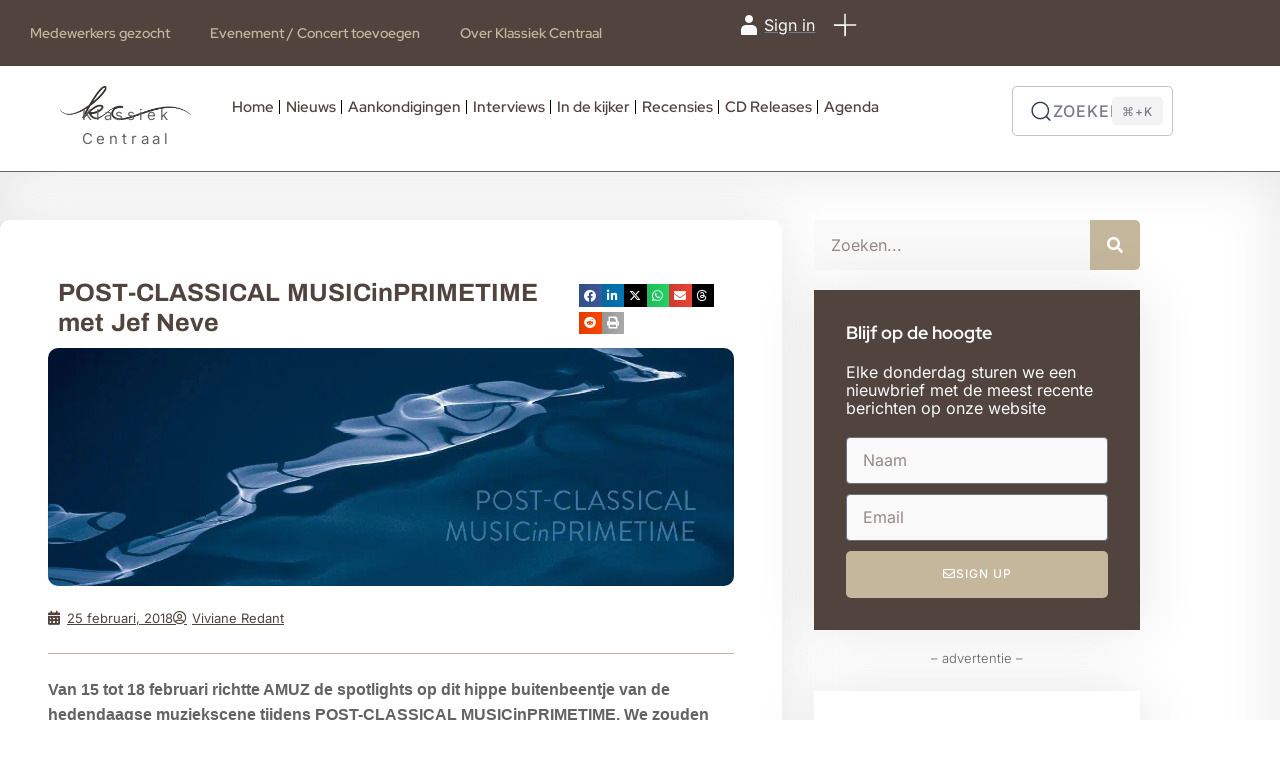

--- FILE ---
content_type: text/html; charset=UTF-8
request_url: https://klassiek-centraal.be/post-classical-musicinprimetime-met-jef-neve/
body_size: 40349
content:
<!DOCTYPE html><html class="no-js" lang="nl-NL"><head><script data-no-optimize="1">var litespeed_docref=sessionStorage.getItem("litespeed_docref");litespeed_docref&&(Object.defineProperty(document,"referrer",{get:function(){return litespeed_docref}}),sessionStorage.removeItem("litespeed_docref"));</script> <meta charset="UTF-8"><meta name="viewport" content="width=device-width, initial-scale=1.0, maximum-scale=5.0, user-scalable=no" /><link rel="profile" href="https://gmpg.org/xfn/11"><title>POST-CLASSICAL MUSICinPRIMETIME met Jef Neve  - Klassiek-Centraal.be</title><style type="text/css">.wpfts-result-item .wpfts-smart-excerpt {}.wpfts-result-item .wpfts-smart-excerpt b {font-weight:bold !important;}.wpfts-result-item .wpfts-not-found {color:#808080;font-size:0.9em;}.wpfts-result-item .wpfts-score {color:#006621;font-size:0.9em;}.wpfts-shift {margin-left:40px;}.wpfts-result-item .wpfts-download-link {color:#006621;font-size:0.9em;}.wpfts-result-item .wpfts-file-size {color:#006621;font-size:0.9em;}.wpfts-result-item .wpfts-sentence-link {text-decoration:none;cursor:pointer;color:unset;}.wpfts-result-item .wpfts-sentence-link:hover {text-decoration:underline;color:inherit;}.wpfts-result-item .wpfts-word-link {text-decoration:none;cursor:pointer;}.wpfts-result-item .wpfts-word-link:hover {text-decoration:underline;}wpfts-highlight.wpfts-highlight-sentence {background-color:rgba(255, 255, 128, 0.5) !important;display:inline-block;}wpfts-highlight.wpfts-highlight-word {background-color:rgba(255, 128, 128, 0.5) !important;display:inline-block;}</style><script id="cookieyes" type="litespeed/javascript" data-src="https://cdn-cookieyes.com/client_data/7deacd650ded12ae38f1a4b667025967/script.js"></script> <script type="litespeed/javascript">var epic_news_ajax_url='https://klassiek-centraal.be/?epic-ajax-request=epic-ne'</script> <script data-no-defer="1" data-ezscrex="false" data-cfasync="false" data-pagespeed-no-defer data-cookieconsent="ignore">var ctPublicFunctions = {"_ajax_nonce":"2cd402131b","_rest_nonce":"b18007f515","_ajax_url":"\/wp-admin\/admin-ajax.php","_rest_url":"https:\/\/klassiek-centraal.be\/wp-json\/","data__cookies_type":"none","data__ajax_type":"admin_ajax","data__bot_detector_enabled":"1","data__frontend_data_log_enabled":1,"cookiePrefix":"","wprocket_detected":false,"host_url":"klassiek-centraal.be","text__ee_click_to_select":"Klik om de hele gegevens te selecteren","text__ee_original_email":"De volledige tekst is","text__ee_got_it":"Duidelijk","text__ee_blocked":"Geblokkeerd","text__ee_cannot_connect":"Kan geen verbinding maken","text__ee_cannot_decode":"Kan e-mail niet decoderen. Onbekende reden","text__ee_email_decoder":"Cleantalk e-mail decoder","text__ee_wait_for_decoding":"De magie is onderweg!","text__ee_decoding_process":"Wacht een paar seconden terwijl we de contactgegevens decoderen."}</script> <script data-no-defer="1" data-ezscrex="false" data-cfasync="false" data-pagespeed-no-defer data-cookieconsent="ignore">var ctPublic = {"_ajax_nonce":"2cd402131b","settings__forms__check_internal":"0","settings__forms__check_external":"0","settings__forms__force_protection":"0","settings__forms__search_test":"1","settings__forms__wc_add_to_cart":"0","settings__data__bot_detector_enabled":"1","settings__sfw__anti_crawler":0,"blog_home":"https:\/\/klassiek-centraal.be\/","pixel__setting":"3","pixel__enabled":true,"pixel__url":null,"data__email_check_before_post":"1","data__email_check_exist_post":"0","data__cookies_type":"none","data__key_is_ok":true,"data__visible_fields_required":true,"wl_brandname":"Anti-Spam by CleanTalk","wl_brandname_short":"CleanTalk","ct_checkjs_key":"1886bd9ae9453f18ae1bdba2d51ff3847f7e6b212d68d8701b6847d0c9c15dc7","emailEncoderPassKey":"9a042e75ab423ffa5efc949b9499cfdf","bot_detector_forms_excluded":"W10=","advancedCacheExists":false,"varnishCacheExists":false,"wc_ajax_add_to_cart":true}</script> <meta name="description" content="Van 15 tot 18 februari richtte AMUZ de spotlights op dit hippe buitenbeentje van de hedendaagse muziekscene tijdens POST-CLASSICAL MUSICinPRIMETIME. We zouden het programma kunnen omschrijven als een frisse duik in het repertoire van de 20ste en 21ste eeuw. Minimalistische, postmoderne muziek, consonant en welluidend van een nieuwe generatie componisten-muzikanten.&hellip;"><meta name="robots" content="index, follow, max-snippet:-1, max-image-preview:large, max-video-preview:-1"><link rel="canonical" href="https://klassiek-centraal.be/post-classical-musicinprimetime-met-jef-neve/"><meta property="og:url" content="https://klassiek-centraal.be/post-classical-musicinprimetime-met-jef-neve/"><meta property="og:site_name" content="Klassiek-Centraal.be"><meta property="og:locale" content="nl_NL"><meta property="og:type" content="article"><meta property="article:author" content="https://www.facebook.com/KlassiekCentraal.be"><meta property="article:publisher" content="https://www.facebook.com/KlassiekCentraal.be"><meta property="article:section" content="Concerten"><meta property="article:tag" content="AMUZ"><meta property="article:tag" content="Jef Neve"><meta property="article:tag" content="Stephan Vanfleteren"><meta property="og:title" content="POST-CLASSICAL MUSICinPRIMETIME met Jef Neve  - Klassiek-Centraal.be"><meta property="og:description" content="Van 15 tot 18 februari richtte AMUZ de spotlights op dit hippe buitenbeentje van de hedendaagse muziekscene tijdens POST-CLASSICAL MUSICinPRIMETIME. We zouden het programma kunnen omschrijven als een frisse duik in het repertoire van de 20ste en 21ste eeuw. Minimalistische, postmoderne muziek, consonant en welluidend van een nieuwe generatie componisten-muzikanten.&hellip;"><meta property="og:image" content="https://klassiek-centraal.be/wp-content/uploads/2024/05/webbanner-inPrimetime2017-1-1200x416-1.jpg"><meta property="og:image:secure_url" content="https://klassiek-centraal.be/wp-content/uploads/2024/05/webbanner-inPrimetime2017-1-1200x416-1.jpg"><meta property="og:image:width" content="1200"><meta property="og:image:height" content="416"><meta property="fb:pages" content=""><meta property="fb:admins" content=""><meta property="fb:app_id" content=""><meta name="twitter:card" content="summary"><meta name="twitter:site" content="@http://@KlassiekCentraa"><meta name="twitter:creator" content="@http://@KlassiekCentraa"><meta name="twitter:title" content="POST-CLASSICAL MUSICinPRIMETIME met Jef Neve  - Klassiek-Centraal.be"><meta name="twitter:description" content="Van 15 tot 18 februari richtte AMUZ de spotlights op dit hippe buitenbeentje van de hedendaagse muziekscene tijdens POST-CLASSICAL MUSICinPRIMETIME. We zouden het programma kunnen omschrijven als een frisse duik in het repertoire van de 20ste en 21ste eeuw. Minimalistische, postmoderne muziek, consonant en welluidend van een nieuwe generatie componisten-muzikanten.&hellip;"><meta name="twitter:image" content="https://klassiek-centraal.be/wp-content/uploads/2024/05/webbanner-inPrimetime2017-1-1200x416-1.jpg"><link rel='dns-prefetch' href='//fd.cleantalk.org' /><link rel='dns-prefetch' href='//maps.googleapis.com' /><link rel='dns-prefetch' href='//cdn.jsdelivr.net' /><link rel='dns-prefetch' href='//www.googletagmanager.com' /><link rel='dns-prefetch' href='//fonts.googleapis.com' /><link rel="alternate" type="application/rss+xml" title="Klassiek-Centraal.be &raquo; POST-CLASSICAL MUSICinPRIMETIME met Jef Neve reacties feed" href="https://klassiek-centraal.be/post-classical-musicinprimetime-met-jef-neve/feed/" /><link rel="alternate" title="oEmbed (JSON)" type="application/json+oembed" href="https://klassiek-centraal.be/wp-json/oembed/1.0/embed?url=https%3A%2F%2Fklassiek-centraal.be%2Fpost-classical-musicinprimetime-met-jef-neve%2F" /><link rel="alternate" title="oEmbed (XML)" type="text/xml+oembed" href="https://klassiek-centraal.be/wp-json/oembed/1.0/embed?url=https%3A%2F%2Fklassiek-centraal.be%2Fpost-classical-musicinprimetime-met-jef-neve%2F&#038;format=xml" />
<script id="klass-ready" type="litespeed/javascript">window.advanced_ads_ready=function(e,a){a=a||"complete";var d=function(e){return"interactive"===a?"loading"!==e:"complete"===e};d(document.readyState)?e():document.addEventListener("readystatechange",(function(a){d(a.target.readyState)&&e()}),{once:"interactive"===a})},window.advanced_ads_ready_queue=window.advanced_ads_ready_queue||[]</script> <style id='wp-img-auto-sizes-contain-inline-css' type='text/css'>img:is([sizes=auto i],[sizes^="auto," i]){contain-intrinsic-size:3000px 1500px}
/*# sourceURL=wp-img-auto-sizes-contain-inline-css */</style><link data-optimized="2" rel="stylesheet" href="https://klassiek-centraal.be/wp-content/litespeed/css/a3d596ef528bbdb20fdbae59b1b252a1.css?ver=7d6ef" /><link rel='preload stylesheet' as='style' onload="this.onload=null;this.rel='stylesheet'" id='wp-block-library-css' href='https://klassiek-centraal.be/wp-includes/css/dist/block-library/style.min.css' type='text/css' media='all' /><style id='wpfts-livesearch-style-inline-css' type='text/css'>.wp-block-create-block-fulltext-search-livesearch{background-color:#21759b;color:#fff;padding:2px}

/*# sourceURL=https://klassiek-centraal.be/wp-content/plugins/fulltext-search/blocks/build/livesearch/style-index.css */</style><style id='global-styles-inline-css' type='text/css'>:root{--wp--preset--aspect-ratio--square: 1;--wp--preset--aspect-ratio--4-3: 4/3;--wp--preset--aspect-ratio--3-4: 3/4;--wp--preset--aspect-ratio--3-2: 3/2;--wp--preset--aspect-ratio--2-3: 2/3;--wp--preset--aspect-ratio--16-9: 16/9;--wp--preset--aspect-ratio--9-16: 9/16;--wp--preset--color--black: #000000;--wp--preset--color--cyan-bluish-gray: #abb8c3;--wp--preset--color--white: #ffffff;--wp--preset--color--pale-pink: #f78da7;--wp--preset--color--vivid-red: #cf2e2e;--wp--preset--color--luminous-vivid-orange: #ff6900;--wp--preset--color--luminous-vivid-amber: #fcb900;--wp--preset--color--light-green-cyan: #7bdcb5;--wp--preset--color--vivid-green-cyan: #00d084;--wp--preset--color--pale-cyan-blue: #8ed1fc;--wp--preset--color--vivid-cyan-blue: #0693e3;--wp--preset--color--vivid-purple: #9b51e0;--wp--preset--gradient--vivid-cyan-blue-to-vivid-purple: linear-gradient(135deg,rgb(6,147,227) 0%,rgb(155,81,224) 100%);--wp--preset--gradient--light-green-cyan-to-vivid-green-cyan: linear-gradient(135deg,rgb(122,220,180) 0%,rgb(0,208,130) 100%);--wp--preset--gradient--luminous-vivid-amber-to-luminous-vivid-orange: linear-gradient(135deg,rgb(252,185,0) 0%,rgb(255,105,0) 100%);--wp--preset--gradient--luminous-vivid-orange-to-vivid-red: linear-gradient(135deg,rgb(255,105,0) 0%,rgb(207,46,46) 100%);--wp--preset--gradient--very-light-gray-to-cyan-bluish-gray: linear-gradient(135deg,rgb(238,238,238) 0%,rgb(169,184,195) 100%);--wp--preset--gradient--cool-to-warm-spectrum: linear-gradient(135deg,rgb(74,234,220) 0%,rgb(151,120,209) 20%,rgb(207,42,186) 40%,rgb(238,44,130) 60%,rgb(251,105,98) 80%,rgb(254,248,76) 100%);--wp--preset--gradient--blush-light-purple: linear-gradient(135deg,rgb(255,206,236) 0%,rgb(152,150,240) 100%);--wp--preset--gradient--blush-bordeaux: linear-gradient(135deg,rgb(254,205,165) 0%,rgb(254,45,45) 50%,rgb(107,0,62) 100%);--wp--preset--gradient--luminous-dusk: linear-gradient(135deg,rgb(255,203,112) 0%,rgb(199,81,192) 50%,rgb(65,88,208) 100%);--wp--preset--gradient--pale-ocean: linear-gradient(135deg,rgb(255,245,203) 0%,rgb(182,227,212) 50%,rgb(51,167,181) 100%);--wp--preset--gradient--electric-grass: linear-gradient(135deg,rgb(202,248,128) 0%,rgb(113,206,126) 100%);--wp--preset--gradient--midnight: linear-gradient(135deg,rgb(2,3,129) 0%,rgb(40,116,252) 100%);--wp--preset--font-size--small: 13px;--wp--preset--font-size--medium: 20px;--wp--preset--font-size--large: 36px;--wp--preset--font-size--x-large: 42px;--wp--preset--spacing--20: 0.44rem;--wp--preset--spacing--30: 0.67rem;--wp--preset--spacing--40: 1rem;--wp--preset--spacing--50: 1.5rem;--wp--preset--spacing--60: 2.25rem;--wp--preset--spacing--70: 3.38rem;--wp--preset--spacing--80: 5.06rem;--wp--preset--shadow--natural: 6px 6px 9px rgba(0, 0, 0, 0.2);--wp--preset--shadow--deep: 12px 12px 50px rgba(0, 0, 0, 0.4);--wp--preset--shadow--sharp: 6px 6px 0px rgba(0, 0, 0, 0.2);--wp--preset--shadow--outlined: 6px 6px 0px -3px rgb(255, 255, 255), 6px 6px rgb(0, 0, 0);--wp--preset--shadow--crisp: 6px 6px 0px rgb(0, 0, 0);}:where(.is-layout-flex){gap: 0.5em;}:where(.is-layout-grid){gap: 0.5em;}body .is-layout-flex{display: flex;}.is-layout-flex{flex-wrap: wrap;align-items: center;}.is-layout-flex > :is(*, div){margin: 0;}body .is-layout-grid{display: grid;}.is-layout-grid > :is(*, div){margin: 0;}:where(.wp-block-columns.is-layout-flex){gap: 2em;}:where(.wp-block-columns.is-layout-grid){gap: 2em;}:where(.wp-block-post-template.is-layout-flex){gap: 1.25em;}:where(.wp-block-post-template.is-layout-grid){gap: 1.25em;}.has-black-color{color: var(--wp--preset--color--black) !important;}.has-cyan-bluish-gray-color{color: var(--wp--preset--color--cyan-bluish-gray) !important;}.has-white-color{color: var(--wp--preset--color--white) !important;}.has-pale-pink-color{color: var(--wp--preset--color--pale-pink) !important;}.has-vivid-red-color{color: var(--wp--preset--color--vivid-red) !important;}.has-luminous-vivid-orange-color{color: var(--wp--preset--color--luminous-vivid-orange) !important;}.has-luminous-vivid-amber-color{color: var(--wp--preset--color--luminous-vivid-amber) !important;}.has-light-green-cyan-color{color: var(--wp--preset--color--light-green-cyan) !important;}.has-vivid-green-cyan-color{color: var(--wp--preset--color--vivid-green-cyan) !important;}.has-pale-cyan-blue-color{color: var(--wp--preset--color--pale-cyan-blue) !important;}.has-vivid-cyan-blue-color{color: var(--wp--preset--color--vivid-cyan-blue) !important;}.has-vivid-purple-color{color: var(--wp--preset--color--vivid-purple) !important;}.has-black-background-color{background-color: var(--wp--preset--color--black) !important;}.has-cyan-bluish-gray-background-color{background-color: var(--wp--preset--color--cyan-bluish-gray) !important;}.has-white-background-color{background-color: var(--wp--preset--color--white) !important;}.has-pale-pink-background-color{background-color: var(--wp--preset--color--pale-pink) !important;}.has-vivid-red-background-color{background-color: var(--wp--preset--color--vivid-red) !important;}.has-luminous-vivid-orange-background-color{background-color: var(--wp--preset--color--luminous-vivid-orange) !important;}.has-luminous-vivid-amber-background-color{background-color: var(--wp--preset--color--luminous-vivid-amber) !important;}.has-light-green-cyan-background-color{background-color: var(--wp--preset--color--light-green-cyan) !important;}.has-vivid-green-cyan-background-color{background-color: var(--wp--preset--color--vivid-green-cyan) !important;}.has-pale-cyan-blue-background-color{background-color: var(--wp--preset--color--pale-cyan-blue) !important;}.has-vivid-cyan-blue-background-color{background-color: var(--wp--preset--color--vivid-cyan-blue) !important;}.has-vivid-purple-background-color{background-color: var(--wp--preset--color--vivid-purple) !important;}.has-black-border-color{border-color: var(--wp--preset--color--black) !important;}.has-cyan-bluish-gray-border-color{border-color: var(--wp--preset--color--cyan-bluish-gray) !important;}.has-white-border-color{border-color: var(--wp--preset--color--white) !important;}.has-pale-pink-border-color{border-color: var(--wp--preset--color--pale-pink) !important;}.has-vivid-red-border-color{border-color: var(--wp--preset--color--vivid-red) !important;}.has-luminous-vivid-orange-border-color{border-color: var(--wp--preset--color--luminous-vivid-orange) !important;}.has-luminous-vivid-amber-border-color{border-color: var(--wp--preset--color--luminous-vivid-amber) !important;}.has-light-green-cyan-border-color{border-color: var(--wp--preset--color--light-green-cyan) !important;}.has-vivid-green-cyan-border-color{border-color: var(--wp--preset--color--vivid-green-cyan) !important;}.has-pale-cyan-blue-border-color{border-color: var(--wp--preset--color--pale-cyan-blue) !important;}.has-vivid-cyan-blue-border-color{border-color: var(--wp--preset--color--vivid-cyan-blue) !important;}.has-vivid-purple-border-color{border-color: var(--wp--preset--color--vivid-purple) !important;}.has-vivid-cyan-blue-to-vivid-purple-gradient-background{background: var(--wp--preset--gradient--vivid-cyan-blue-to-vivid-purple) !important;}.has-light-green-cyan-to-vivid-green-cyan-gradient-background{background: var(--wp--preset--gradient--light-green-cyan-to-vivid-green-cyan) !important;}.has-luminous-vivid-amber-to-luminous-vivid-orange-gradient-background{background: var(--wp--preset--gradient--luminous-vivid-amber-to-luminous-vivid-orange) !important;}.has-luminous-vivid-orange-to-vivid-red-gradient-background{background: var(--wp--preset--gradient--luminous-vivid-orange-to-vivid-red) !important;}.has-very-light-gray-to-cyan-bluish-gray-gradient-background{background: var(--wp--preset--gradient--very-light-gray-to-cyan-bluish-gray) !important;}.has-cool-to-warm-spectrum-gradient-background{background: var(--wp--preset--gradient--cool-to-warm-spectrum) !important;}.has-blush-light-purple-gradient-background{background: var(--wp--preset--gradient--blush-light-purple) !important;}.has-blush-bordeaux-gradient-background{background: var(--wp--preset--gradient--blush-bordeaux) !important;}.has-luminous-dusk-gradient-background{background: var(--wp--preset--gradient--luminous-dusk) !important;}.has-pale-ocean-gradient-background{background: var(--wp--preset--gradient--pale-ocean) !important;}.has-electric-grass-gradient-background{background: var(--wp--preset--gradient--electric-grass) !important;}.has-midnight-gradient-background{background: var(--wp--preset--gradient--midnight) !important;}.has-small-font-size{font-size: var(--wp--preset--font-size--small) !important;}.has-medium-font-size{font-size: var(--wp--preset--font-size--medium) !important;}.has-large-font-size{font-size: var(--wp--preset--font-size--large) !important;}.has-x-large-font-size{font-size: var(--wp--preset--font-size--x-large) !important;}
:where(.wp-block-post-template.is-layout-flex){gap: 1.25em;}:where(.wp-block-post-template.is-layout-grid){gap: 1.25em;}
:where(.wp-block-term-template.is-layout-flex){gap: 1.25em;}:where(.wp-block-term-template.is-layout-grid){gap: 1.25em;}
:where(.wp-block-columns.is-layout-flex){gap: 2em;}:where(.wp-block-columns.is-layout-grid){gap: 2em;}
:root :where(.wp-block-pullquote){font-size: 1.5em;line-height: 1.6;}
/*# sourceURL=global-styles-inline-css */</style><link rel='stylesheet' id='intl-tel-input-css' href='https://cdn.jsdelivr.net/npm/intl-tel-input@18/build/css/intlTelInput.css?ver=18.0.0' type='text/css' media='all' /><style id='intl-tel-input-inline-css' type='text/css'>.iti__flag {
                background-image: url("https://klassiek-centraal.be/wp-content/plugins/voxel-toolkit/assets/img/flags.png") !important;
            }
            @media (-webkit-min-device-pixel-ratio: 2), (min-resolution: 192dpi) {
                .iti__flag {
                    background-image: url("https://klassiek-centraal.be/wp-content/plugins/voxel-toolkit/assets/img/flags@2x.png") !important;
                }
            }
            /* Make intl-tel-input container respect full width and column width */
            .iti {
                width: 100% !important;
                display: block !important;
            }
            /* When inside Voxel flexbox containers, expand to fill available space */
            .ts-input-icon .iti,
            .flexify .iti,
            .ts-form-group .iti {
                flex: 1 1 100% !important;
                min-width: 0 !important;
                width: 100% !important;
            }
            .iti input[type="tel"],
            .iti .iti__tel-input {
                width: 100% !important;
            }
        
/*# sourceURL=intl-tel-input-inline-css */</style><style id='vt-link-management-inline-css' type='text/css'>:root {
            --vt-lm-modal-bg: #ffffff;
            --vt-lm-title-color: #1e293b;
            --vt-lm-message-color: #64748b;
            --vt-lm-icon-bg: #fef3c7;
            --vt-lm-icon-color: #d97706;
            --vt-lm-continue-bg: #3b82f6;
            --vt-lm-continue-text: #ffffff;
            --vt-lm-continue-border-color: transparent;
            --vt-lm-cancel-bg: #f1f5f9;
            --vt-lm-cancel-text: #475569;
            --vt-lm-cancel-border-color: transparent;
            --vt-lm-button-border-radius: 8px;
            --vt-lm-button-border-width: 0px;
        }
/*# sourceURL=vt-link-management-inline-css */</style> <script type="litespeed/javascript" data-src="https://klassiek-centraal.be/wp-includes/js/jquery/jquery.min.js" id="jquery-core-js"></script> <script id="cookie-law-info-wca-js-before" type="litespeed/javascript">const _ckyGsk=!0</script> <script type="text/javascript" src="https://fd.cleantalk.org/ct-bot-detector-wrapper.js?ver=6.70.1" id="ct_bot_detector-js" defer="defer" data-wp-strategy="defer"></script> <script id="wp-i18n-js-after" type="litespeed/javascript">wp.i18n.setLocaleData({'text direction\u0004ltr':['ltr']})</script> <script id="wp-a11y-js-translations" type="litespeed/javascript">(function(domain,translations){var localeData=translations.locale_data[domain]||translations.locale_data.messages;localeData[""].domain=domain;wp.i18n.setLocaleData(localeData,domain)})("default",{"translation-revision-date":"2026-01-12 18:34:59+0000","generator":"GlotPress\/4.0.3","domain":"messages","locale_data":{"messages":{"":{"domain":"messages","plural-forms":"nplurals=2; plural=n != 1;","lang":"nl"},"Notifications":["Meldingen"]}},"comment":{"reference":"wp-includes\/js\/dist\/a11y.js"}})</script> <script id="advanced-ads-advanced-js-js-extra" type="litespeed/javascript">var advads_options={"blog_id":"1","privacy":{"enabled":!1,"state":"not_needed"}}</script> <script id="advanced_ads_pro/visitor_conditions-js-extra" type="litespeed/javascript">var advanced_ads_pro_visitor_conditions={"referrer_cookie_name":"advanced_ads_pro_visitor_referrer","referrer_exdays":"365","page_impr_cookie_name":"advanced_ads_page_impressions","page_impr_exdays":"3650"}</script> <script type="litespeed/javascript" data-src="//maps.googleapis.com/maps/api/js?libraries=places&amp;key=AIzaSyABjRMGgSFdxa3doHyBIEJh2mhuvkrMCy0&amp;language=nl&amp;region=NL&amp;ver=7.29.0" id="googlemap-js"></script> 
 <script type="litespeed/javascript" data-src="https://www.googletagmanager.com/gtag/js?id=GT-MQXC7F2Q" id="google_gtagjs-js"></script> <script id="google_gtagjs-js-after" type="litespeed/javascript">window.dataLayer=window.dataLayer||[];function gtag(){dataLayer.push(arguments)}
gtag("set","linker",{"domains":["klassiek-centraal.be"]});gtag("js",new Date());gtag("set","developer_id.dZTNiMT",!0);gtag("config","GT-MQXC7F2Q");window._googlesitekit=window._googlesitekit||{};window._googlesitekit.throttledEvents=[];window._googlesitekit.gtagEvent=(name,data)=>{var key=JSON.stringify({name,data});if(!!window._googlesitekit.throttledEvents[key]){return}window._googlesitekit.throttledEvents[key]=!0;setTimeout(()=>{delete window._googlesitekit.throttledEvents[key]},5);gtag("event",name,{...data,event_source:"site-kit"})}</script> <link rel="https://api.w.org/" href="https://klassiek-centraal.be/wp-json/" /><link rel="alternate" title="JSON" type="application/json" href="https://klassiek-centraal.be/wp-json/wp/v2/posts/22274" /><meta name="generator" content="Maintenance" /><link rel='shortlink' href='https://klassiek-centraal.be/?p=22274' /> <script type="litespeed/javascript">document.wpfts_ajaxurl="https://klassiek-centraal.be/wp-admin/admin-ajax.php"</script><meta name="generator" content="Site Kit by Google 1.170.0" /><script type="litespeed/javascript">var advadsCfpQueue=[];var advadsCfpAd=function(adID){if('undefined'==typeof advadsProCfp){advadsCfpQueue.push(adID)}else{advadsProCfp.addElement(adID)}}</script> <style type="text/css">@media screen and (max-width: 767px) { .vx-hidden-mobile { display: none !important; } }
	@media screen and (min-width: 768px) and (max-width: 1024px) { .vx-hidden-tablet { display: none !important; } }
	@media screen and (min-width: 1025px) { .vx-hidden-desktop { display: none !important; } }</style><script type="litespeed/javascript">var Voxel_Config={"ajax_url":"https:\/\/klassiek-centraal.be\/?vx=1","is_logged_in":!1,"current_user_id":0,"login_url":"https:\/\/klassiek-centraal.be\/auth\/","register_url":"https:\/\/klassiek-centraal.be\/auth\/?register","is_rtl":!1,"l10n":{"ajaxError":"There was a problem. Please try again.","confirmAction":"Are you sure you want to proceed with this action?","accountRequired":"An account is required to perform this action","login":"Log in","register":"Register","yes":"Yes","no":"No","copied":"Copied to clipboard","positionFail":"Could not determine your location.","addressFail":"Could not determine your address.","view_cart":"View cart","added_to_cart":"Your product has been added to cart.","months":["January","February","March","April","May","June","July","August","September","October","November","December"],"weekdays":["Sunday","Monday","Tuesday","Wednesday","Thursday","Friday","Saturday"],"weekdaysShort":["Sun","Mon","Tue","Wed","Thu","Fri","Sat"]},"locale":"nl_NL","currency":"USD","maps":{"provider":"mapbox","default_lat":42.5,"default_lng":21},"mapbox":{"api_key":"pk.eyJ1Ijoia3l6b2UiLCJhIjoiY2xxeG40MjRrMGRnYzJqbWljdDljNnBxMyJ9.Qhd1JVN6eE317GreV_O86g","skin":null,"language":null,"handle":"vx:mapbox.js-js"}}</script><meta name="generator" content="Elementor 3.34.1; features: additional_custom_breakpoints; settings: css_print_method-external, google_font-enabled, font_display-swap"><style>.e-con.e-parent:nth-of-type(n+4):not(.e-lazyloaded):not(.e-no-lazyload),
				.e-con.e-parent:nth-of-type(n+4):not(.e-lazyloaded):not(.e-no-lazyload) * {
					background-image: none !important;
				}
				@media screen and (max-height: 1024px) {
					.e-con.e-parent:nth-of-type(n+3):not(.e-lazyloaded):not(.e-no-lazyload),
					.e-con.e-parent:nth-of-type(n+3):not(.e-lazyloaded):not(.e-no-lazyload) * {
						background-image: none !important;
					}
				}
				@media screen and (max-height: 640px) {
					.e-con.e-parent:nth-of-type(n+2):not(.e-lazyloaded):not(.e-no-lazyload),
					.e-con.e-parent:nth-of-type(n+2):not(.e-lazyloaded):not(.e-no-lazyload) * {
						background-image: none !important;
					}
				}</style><style type="text/css">.fc-daygrid-event-dot {
			display: none
		}</style><link rel="icon" href="https://klassiek-centraal.be/wp-content/uploads/2024/05/cropped-APP-logo-Klassiek_Centraal-32x32.png" sizes="32x32" /><link rel="icon" href="https://klassiek-centraal.be/wp-content/uploads/2024/05/cropped-APP-logo-Klassiek_Centraal-192x192.png" sizes="192x192" /><link rel="apple-touch-icon" href="https://klassiek-centraal.be/wp-content/uploads/2024/05/cropped-APP-logo-Klassiek_Centraal-180x180.png" /><meta name="msapplication-TileImage" content="https://klassiek-centraal.be/wp-content/uploads/2024/05/cropped-APP-logo-Klassiek_Centraal-270x270.png" /><style id="jeg_dynamic_css" type="text/css" data-type="jeg_custom-css"></style><style id="jeg_override_category_css" type="text/css" data-type="jeg_custom-css">.jeg_heroblock .jeg_post_category a.category-in-de-kijker,
                    .jeg_thumb .jeg_post_category a.category-in-de-kijker,
                    .jeg_pl_lg_box .jeg_post_category a.category-in-de-kijker,
                    .jeg_pl_md_box .jeg_post_category a.category-in-de-kijker,
                    .jeg_postblock_carousel_2 .jeg_post_category a.category-in-de-kijker,
                    .jeg_slide_caption .jeg_post_category a.category-in-de-kijker { 
                        background-color: #51443f; 
                        border-color: #51443f; 
                        color: ; 
                    }.jeg_heroblock .jeg_post_category a.category-nieuws,
                    .jeg_thumb .jeg_post_category a.category-nieuws,
                    .jeg_pl_lg_box .jeg_post_category a.category-nieuws,
                    .jeg_pl_md_box .jeg_post_category a.category-nieuws,
                    .jeg_postblock_carousel_2 .jeg_post_category a.category-nieuws,
                    .jeg_slide_caption .jeg_post_category a.category-nieuws { 
                        background-color: #51443f; 
                        border-color: #51443f; 
                        color: ; 
                    }.jeg_heroblock .jeg_post_category a.category-recensies,
                    .jeg_thumb .jeg_post_category a.category-recensies,
                    .jeg_pl_lg_box .jeg_post_category a.category-recensies,
                    .jeg_pl_md_box .jeg_post_category a.category-recensies,
                    .jeg_postblock_carousel_2 .jeg_post_category a.category-recensies,
                    .jeg_slide_caption .jeg_post_category a.category-recensies { 
                        background-color: #51443f; 
                        border-color: #51443f; 
                        color: ; 
                    }.jeg_heroblock .jeg_post_category a.category-boeken,
                    .jeg_thumb .jeg_post_category a.category-boeken,
                    .jeg_pl_lg_box .jeg_post_category a.category-boeken,
                    .jeg_pl_md_box .jeg_post_category a.category-boeken,
                    .jeg_postblock_carousel_2 .jeg_post_category a.category-boeken,
                    .jeg_slide_caption .jeg_post_category a.category-boeken { 
                        background-color: #51443f; 
                        border-color: #51443f; 
                        color: ; 
                    }.jeg_heroblock .jeg_post_category a.category-evenementen,
                    .jeg_thumb .jeg_post_category a.category-evenementen,
                    .jeg_pl_lg_box .jeg_post_category a.category-evenementen,
                    .jeg_pl_md_box .jeg_post_category a.category-evenementen,
                    .jeg_postblock_carousel_2 .jeg_post_category a.category-evenementen,
                    .jeg_slide_caption .jeg_post_category a.category-evenementen { 
                        background-color: #51443f; 
                        border-color: #51443f; 
                        color: ; 
                    }.jeg_heroblock .jeg_post_category a.category-concerten,
                    .jeg_thumb .jeg_post_category a.category-concerten,
                    .jeg_pl_lg_box .jeg_post_category a.category-concerten,
                    .jeg_pl_md_box .jeg_post_category a.category-concerten,
                    .jeg_postblock_carousel_2 .jeg_post_category a.category-concerten,
                    .jeg_slide_caption .jeg_post_category a.category-concerten { 
                        background-color: #51443f; 
                        border-color: #51443f; 
                        color: ; 
                    }.jeg_heroblock .jeg_post_category a.category-cd-dvd,
                    .jeg_thumb .jeg_post_category a.category-cd-dvd,
                    .jeg_pl_lg_box .jeg_post_category a.category-cd-dvd,
                    .jeg_pl_md_box .jeg_post_category a.category-cd-dvd,
                    .jeg_postblock_carousel_2 .jeg_post_category a.category-cd-dvd,
                    .jeg_slide_caption .jeg_post_category a.category-cd-dvd { 
                        background-color: #51443f; 
                        border-color: #51443f; 
                        color: ; 
                    }.jeg_heroblock .jeg_post_category a.category-opera,
                    .jeg_thumb .jeg_post_category a.category-opera,
                    .jeg_pl_lg_box .jeg_post_category a.category-opera,
                    .jeg_pl_md_box .jeg_post_category a.category-opera,
                    .jeg_postblock_carousel_2 .jeg_post_category a.category-opera,
                    .jeg_slide_caption .jeg_post_category a.category-opera { 
                        background-color: #51443f; 
                        border-color: #51443f; 
                        color: ; 
                    }.jeg_heroblock .jeg_post_category a.category-aankondigingen,
                    .jeg_thumb .jeg_post_category a.category-aankondigingen,
                    .jeg_pl_lg_box .jeg_post_category a.category-aankondigingen,
                    .jeg_pl_md_box .jeg_post_category a.category-aankondigingen,
                    .jeg_postblock_carousel_2 .jeg_post_category a.category-aankondigingen,
                    .jeg_slide_caption .jeg_post_category a.category-aankondigingen { 
                        background-color: #51443f; 
                        border-color: #51443f; 
                        color: ; 
                    }.jeg_heroblock .jeg_post_category a.category-new-releases,
                    .jeg_thumb .jeg_post_category a.category-new-releases,
                    .jeg_pl_lg_box .jeg_post_category a.category-new-releases,
                    .jeg_pl_md_box .jeg_post_category a.category-new-releases,
                    .jeg_postblock_carousel_2 .jeg_post_category a.category-new-releases,
                    .jeg_slide_caption .jeg_post_category a.category-new-releases { 
                        background-color: #51443f; 
                        border-color: #51443f; 
                        color: ; 
                    }</style><style type="text/css" id="wp-custom-css">.alignright {
                float: right;
                margin-left: 1rem
            }

            .alignleft {
                float: left;
                margin-right: 1rem
            }

            .aligncenter {
                clear: both;
                display: block;
                margin-left: auto;
                margin-right: auto
            }

            .alignwide {
                margin-left: -80px;
                margin-right: -80px
            }

            .alignfull {
                margin-left: calc(50% - 50vw);
                margin-right: calc(50% - 50vw);
                max-width: 100vw
            }

            .alignfull,.alignfull img {
                width: 100vw
            }

p.wp-caption-text {
  font-size: 14px;
}

button.pika-button.pika-day {
  color: #999999;
}

button.vt-link-modal-cancel {
  color: #666666;
  background-color: #efefef
  
}

button.vt-link-modal-continue {
  background-color: #6aa84f;
}</style><style>:root,::before,::after{--mec-color-skin: #7c6853;--mec-color-skin-rgba-1: rgba(124,104,83,.25);--mec-color-skin-rgba-2: rgba(124,104,83,.5);--mec-color-skin-rgba-3: rgba(124,104,83,.75);--mec-color-skin-rgba-4: rgba(124,104,83,.11);--mec-primary-border-radius: ;--mec-secondary-border-radius: ;--mec-container-normal-width: 1196px;--mec-container-large-width: 1690px;--mec-fes-main-color: #40d9f1;--mec-fes-main-color-rgba-1: rgba(64, 217, 241, 0.12);--mec-fes-main-color-rgba-2: rgba(64, 217, 241, 0.23);--mec-fes-main-color-rgba-3: rgba(64, 217, 241, 0.03);--mec-fes-main-color-rgba-4: rgba(64, 217, 241, 0.3);--mec-fes-main-color-rgba-5: rgb(64 217 241 / 7%);--mec-fes-main-color-rgba-6: rgba(64, 217, 241, 0.2);--mec-fluent-main-color: #ade7ff;--mec-fluent-main-color-rgba-1: rgba(173, 231, 255, 0.3);--mec-fluent-main-color-rgba-2: rgba(173, 231, 255, 0.8);--mec-fluent-main-color-rgba-3: rgba(173, 231, 255, 0.1);--mec-fluent-main-color-rgba-4: rgba(173, 231, 255, 0.2);--mec-fluent-main-color-rgba-5: rgba(173, 231, 255, 0.7);--mec-fluent-main-color-rgba-6: rgba(173, 231, 255, 0.7);--mec-fluent-bold-color: #00acf8;--mec-fluent-bg-hover-color: #ebf9ff;--mec-fluent-bg-color: #f5f7f8;--mec-fluent-second-bg-color: #e8f7ff;}</style></head><body class="wp-singular post-template-default single single-post postid-22274 single-format-standard wp-custom-logo wp-embed-responsive wp-theme-voxel wp-child-theme-voxel-child mec-theme-voxel elementor-default elementor-kit-2509 aa-prefix-klass-"> <script type="text/html" id="voxel-popup-template"><div class="elementor vx-popup" :class="'elementor-'+$root.post_id">
		<div class="ts-popup-root elementor-element" :class="'elementor-element-'+$root.widget_id+'-wrap'" v-cloak>
			<div class="ts-form elementor-element" :class="'elementor-element-'+$root.widget_id" :style="styles" ref="popup">
				<div class="ts-field-popup-container">
					<div class="ts-field-popup triggers-blur" ref="popup-box">
						<div class="ts-popup-content-wrapper min-scroll">
							<slot></slot>
						</div>
						<slot name="controller">
							<div class="ts-popup-controller" :class="controllerClass" v-if="showSave || showClear">
								<ul class="flexify simplify-ul">
									<li class="flexify ts-popup-close">
										<a @click.prevent="$emit('blur')" href="#" class="ts-icon-btn" role="button">
											<svg width="80" height="80" viewBox="0 0 24 24" fill="none" xmlns="http://www.w3.org/2000/svg" transform="rotate(0 0 0)"><path d="M5.9545 5.95548C6.39384 5.51614 7.10616 5.51614 7.5455 5.95548L11.999 10.409L16.4524 5.95561C16.8918 5.51627 17.6041 5.51627 18.0434 5.95561C18.4827 6.39495 18.4827 7.10726 18.0434 7.5466L13.59 12L18.0434 16.4534C18.4827 16.8927 18.4827 17.605 18.0434 18.0444C17.6041 18.4837 16.8918 18.4837 16.4524 18.0444L11.999 13.591L7.5455 18.0445C7.10616 18.4839 6.39384 18.4839 5.9545 18.0445C5.51517 17.6052 5.51516 16.8929 5.9545 16.4535L10.408 12L5.9545 7.54647C5.51516 7.10713 5.51517 6.39482 5.9545 5.95548Z" fill="#343C54"/></svg>										</a>
									</li>

									<li class="flexify hide-d" @click.prevent="$emit('clear')">
										<a v-if="showClear && showClearMobile" href="#" class="ts-icon-btn">
											<!-- {{ clearLabel || 'Clear' }} -->
											<svg width="80" height="80" viewBox="0 0 25 24" fill="none" xmlns="http://www.w3.org/2000/svg" transform="rotate(0 0 0)"><path d="M21.6009 10.4593C22.001 10.3521 22.2384 9.94088 22.1312 9.54078C21.59 7.52089 20.3974 5.73603 18.7384 4.46302C17.0793 3.19001 15.0466 2.5 12.9555 2.5C10.8644 2.5 8.83164 3.19001 7.17262 4.46302C6.12405 5.26762 5.26179 6.2767 4.63257 7.42036L2.86504 6.92617C2.76093 6.89707 2.65423 6.89133 2.55153 6.9068C2.46222 6.91962 2.37374 6.94889 2.29039 6.99582C1.92945 7.19903 1.80158 7.65636 2.00479 8.0173L3.73942 11.0983C3.83701 11.2717 3.99946 11.3991 4.19104 11.4527C4.30333 11.4841 4.42023 11.4886 4.53266 11.4673C4.61373 11.4524 4.69254 11.4242 4.7657 11.383L7.84641 9.64831C8.11073 9.49948 8.25936 9.20608 8.22302 8.90493C8.18668 8.60378 7.9725 8.35417 7.68037 8.27249L6.1241 7.83737C6.6343 6.99996 7.29751 6.2579 8.08577 5.65305C9.48282 4.58106 11.1946 4 12.9555 4C14.7164 4 16.4282 4.58106 17.8252 5.65305C19.2223 6.72504 20.2266 8.22807 20.6823 9.92901C20.7895 10.3291 21.2008 10.5665 21.6009 10.4593Z" fill="#343C54"/><path d="M4.30739 13.5387C3.90729 13.6459 3.66985 14.0572 3.77706 14.4573C4.31829 16.4771 5.51089 18.262 7.16991 19.535C8.82892 20.808 10.8616 21.498 12.9528 21.498C15.0439 21.498 17.0766 20.808 18.7356 19.535C19.7859 18.7291 20.6493 17.7181 21.2787 16.5722L23.0083 17.0557C23.1218 17.0961 23.2447 17.1091 23.3661 17.0917C23.5554 17.0658 23.7319 16.968 23.8546 16.8116C24.0419 16.573 24.0669 16.245 23.9181 15.9807L22.1835 12.8996C22.0859 12.7263 21.9234 12.5988 21.7319 12.5453C21.64 12.5196 21.5451 12.5119 21.4521 12.5216C21.3493 12.5317 21.2488 12.5629 21.1571 12.6146L18.0764 14.3493C17.7155 14.5525 17.5876 15.0099 17.7909 15.3708C17.9016 15.5675 18.0879 15.695 18.2929 15.7373L19.7875 16.1552C19.2768 16.9949 18.6125 17.7388 17.8225 18.345C16.4255 19.417 14.7137 19.998 12.9528 19.998C11.1918 19.998 9.4801 19.417 8.08305 18.345C6.686 17.273 5.68171 15.77 5.22595 14.069C5.11874 13.6689 4.70749 13.4315 4.30739 13.5387Z" fill="#343C54"/></svg>										</a>
									</li>
									<li class="flexify hide-m" @click.prevent="$emit('clear')">
										<a v-if="showClear" href="#" class="ts-btn ts-btn-1">
											{{ clearLabel || "Clear" }}
										</a>
									</li>
									<slot name="custom-actions"></slot>
									<li class="flexify">
										<a v-if="showSave" href="#" class="ts-btn ts-btn-2" @click.prevent="$emit('save')">
											{{ saveLabel || "Save" }}
											<div class="ts-loader-wrapper">
												<span class="ts-loader"></span>
											</div>
										</a>
									</li>

								</ul>
							</div>
							<div v-else-if="showClose" class="ts-popup-controller hide-d" :class="controllerClass">
								<ul class="flexify simplify-ul">
									<li class="flexify ts-popup-close">
										<a @click.prevent="$emit('blur')" href="#" class="ts-icon-btn" role="button">
											<svg width="80" height="80" viewBox="0 0 24 24" fill="none" xmlns="http://www.w3.org/2000/svg" transform="rotate(0 0 0)"><path d="M5.9545 5.95548C6.39384 5.51614 7.10616 5.51614 7.5455 5.95548L11.999 10.409L16.4524 5.95561C16.8918 5.51627 17.6041 5.51627 18.0434 5.95561C18.4827 6.39495 18.4827 7.10726 18.0434 7.5466L13.59 12L18.0434 16.4534C18.4827 16.8927 18.4827 17.605 18.0434 18.0444C17.6041 18.4837 16.8918 18.4837 16.4524 18.0444L11.999 13.591L7.5455 18.0445C7.10616 18.4839 6.39384 18.4839 5.9545 18.0445C5.51517 17.6052 5.51516 16.8929 5.9545 16.4535L10.408 12L5.9545 7.54647C5.51516 7.10713 5.51517 6.39482 5.9545 5.95548Z" fill="#343C54"/></svg>										</a>
									</li>
								</ul>
							</div>
						</slot>
					</div>
				</div>
			</div>
		</div>
	</div></script> <script type="text/html" id="voxel-form-group-template"><component :is="tag" :class="{'ts-form-group': defaultClass}">
		<slot name="trigger"></slot>
		<teleport to="body">
			<transition name="form-popup">
				<form-popup
					ref="popup"
					v-if="$root.activePopup === popupKey"
					:class="wrapperClass"
					:controller-class="controllerClass"
					:target="popupTarget"
					:show-save="showSave"
					:show-clear="showClear"
					:show-clear-mobile="showClearMobile"
					:show-close="showClose"
					:save-label="saveLabel"
					:clear-label="clearLabel"
					:prevent-blur="preventBlur"
					@blur="onPopupBlur"
					@save="$emit('save', this);"
					@clear="$emit('clear', this);"
				>
					<slot name="popup"></slot>
					<template #controller>
						<slot name="controller"></slot>
					</template>
					<template #custom-actions>
						<slot name="custom-actions"></slot>
					</template>
				</form-popup>
			</transition>
		</teleport>
	</component></script> <div data-elementor-type="page" data-elementor-id="1976" class="elementor elementor-1976" data-elementor-post-type="elementor_library"><div class="elementor-element elementor-element-61a197c3 elementor-hidden-desktop e-flex e-con-boxed e-con e-parent" data-id="61a197c3" data-element_type="container"><div class="e-con-inner"><div class="elementor-element elementor-element-69c85c0b e-con-full e-flex e-con e-child" data-id="69c85c0b" data-element_type="container"><div class="elementor-element elementor-element-4fec3e32 e-con-full e-flex e-con e-child" data-id="4fec3e32" data-element_type="container"><div class="elementor-element elementor-element-29378173 elementor-widget__width-auto elementor-search-form--skin-full_screen elementor-widget elementor-widget-search-form" data-id="29378173" data-element_type="widget" data-settings="{&quot;skin&quot;:&quot;full_screen&quot;}" data-widget_type="search-form.default">
<search role="search"><form class="elementor-search-form" action="https://klassiek-centraal.be" method="get"><div class="elementor-search-form__toggle" role="button" tabindex="0" aria-label="Zoeken">
<i aria-hidden="true" class="fas fa-search"></i></div><div class="elementor-search-form__container">
<label class="elementor-screen-only" for="elementor-search-form-29378173">Zoeken</label>
<input id="elementor-search-form-29378173" placeholder="Search..." class="elementor-search-form__input" type="search" name="s" value=""><div class="dialog-lightbox-close-button dialog-close-button" role="button" tabindex="0" aria-label="Sluit dit zoekvak.">
<i aria-hidden="true" class="eicon-close"></i></div></div></form>
</search></div></div><div class="elementor-element elementor-element-5ad137fa e-con-full e-flex e-con e-child" data-id="5ad137fa" data-element_type="container"><div class="elementor-element elementor-element-738d720b elementor-widget elementor-widget-image" data-id="738d720b" data-element_type="widget" data-widget_type="image.default">
<img data-lazyloaded="1" src="[data-uri]" width="500" height="197" data-src="https://klassiek-centraal.be/wp-content/uploads/2024/04/2908x1054-Logo-Klassiek-Centraal_be_donker-e1712344205583.png" class="attachment-full size-full wp-image-2343" alt="" /></div></div><div class="elementor-element elementor-element-7abc180 e-con-full e-flex e-con e-child" data-id="7abc180" data-element_type="container"><div class="elementor-element elementor-element-503087b8 elementor-nav-menu--stretch elementor-nav-menu__text-align-aside elementor-nav-menu--toggle elementor-nav-menu--burger elementor-widget elementor-widget-nav-menu" data-id="503087b8" data-element_type="widget" data-settings="{&quot;full_width&quot;:&quot;stretch&quot;,&quot;layout&quot;:&quot;dropdown&quot;,&quot;submenu_icon&quot;:{&quot;value&quot;:&quot;&lt;i class=\&quot;fas fa-caret-down\&quot; aria-hidden=\&quot;true\&quot;&gt;&lt;\/i&gt;&quot;,&quot;library&quot;:&quot;fa-solid&quot;},&quot;toggle&quot;:&quot;burger&quot;}" data-widget_type="nav-menu.default"><div class="elementor-menu-toggle" role="button" tabindex="0" aria-label="Menu toggle" aria-expanded="false">
<i aria-hidden="true" role="presentation" class="elementor-menu-toggle__icon--open fas fa-bars"></i><i aria-hidden="true" role="presentation" class="elementor-menu-toggle__icon--close eicon-close"></i></div><nav class="elementor-nav-menu--dropdown elementor-nav-menu__container" aria-hidden="true"><ul id="menu-2-503087b8" class="elementor-nav-menu"><li class="menu-item menu-item-type-post_type menu-item-object-page menu-item-home menu-item-3366"><a href="https://klassiek-centraal.be/" class="elementor-item" tabindex="-1">Home</a></li><li class="menu-item menu-item-type-taxonomy menu-item-object-category menu-item-has-children menu-item-3367"><a href="https://klassiek-centraal.be/nieuws/" class="elementor-item" tabindex="-1">Nieuws</a><ul class="sub-menu elementor-nav-menu--dropdown"><li class="menu-item menu-item-type-taxonomy menu-item-object-category menu-item-3377"><a href="https://klassiek-centraal.be/nieuws/opinie/" class="elementor-sub-item" tabindex="-1">Opinie</a></li></ul></li><li class="menu-item menu-item-type-taxonomy menu-item-object-category menu-item-40374"><a href="https://klassiek-centraal.be/nieuws/aankondigingen/" class="elementor-item" tabindex="-1">Aankondigingen</a></li><li class="menu-item menu-item-type-taxonomy menu-item-object-category menu-item-3369"><a href="https://klassiek-centraal.be/nieuws/interviews/" class="elementor-item" tabindex="-1">Interviews</a></li><li class="menu-item menu-item-type-taxonomy menu-item-object-category menu-item-3375"><a href="https://klassiek-centraal.be/in-de-kijker/" class="elementor-item" tabindex="-1">In de kijker</a></li><li class="menu-item menu-item-type-taxonomy menu-item-object-category current-post-ancestor current-menu-parent current-post-parent menu-item-has-children menu-item-3370"><a href="https://klassiek-centraal.be/recensies/" class="elementor-item" tabindex="-1">Recensies</a><ul class="sub-menu elementor-nav-menu--dropdown"><li class="menu-item menu-item-type-taxonomy menu-item-object-category current-post-ancestor current-menu-parent current-post-parent menu-item-3371"><a href="https://klassiek-centraal.be/recensies/concerten/" class="elementor-sub-item" tabindex="-1">Concerten</a></li><li class="menu-item menu-item-type-taxonomy menu-item-object-category menu-item-37518"><a href="https://klassiek-centraal.be/recensies/opera/" class="elementor-sub-item" tabindex="-1">Opera</a></li><li class="menu-item menu-item-type-taxonomy menu-item-object-category menu-item-3372"><a href="https://klassiek-centraal.be/recensies/evenementen/" class="elementor-sub-item" tabindex="-1">Evenementen</a></li><li class="menu-item menu-item-type-taxonomy menu-item-object-category menu-item-3373"><a href="https://klassiek-centraal.be/recensies/cd-dvd/" class="elementor-sub-item" tabindex="-1">CD &amp; DVD</a></li><li class="menu-item menu-item-type-taxonomy menu-item-object-category menu-item-3374"><a href="https://klassiek-centraal.be/recensies/boeken/" class="elementor-sub-item" tabindex="-1">Boeken</a></li></ul></li><li class="menu-item menu-item-type-custom menu-item-object-custom menu-item-3455"><a href="https://klassiek-centraal.be/cdreleases/" class="elementor-item" tabindex="-1">CD Releases</a></li><li class="menu-item menu-item-type-custom menu-item-object-custom menu-item-3387"><a href="https://klassiek-centraal.be/events" class="elementor-item" tabindex="-1">Agenda</a></li></ul></nav></div></div></div></div></div><div class="elementor-element elementor-element-ca3e6c4 e-con-full elementor-hidden-desktop elementor-hidden-tablet elementor-hidden-mobile e-flex e-con e-parent" data-id="ca3e6c4" data-element_type="container" data-settings="{&quot;background_background&quot;:&quot;classic&quot;,&quot;position&quot;:&quot;fixed&quot;}"><div class="elementor-element elementor-element-33a8fc4e elementor-widget__width-inherit elementor-widget-tablet__width-initial elementor-widget elementor-widget-ts-user-bar" data-id="33a8fc4e" data-element_type="widget" data-widget_type="ts-user-bar.default"><div class="ts-user-area"><ul class="flexify simplify-ul user-area-menu"><li class="ts-popup-component elementor-repeater-item-6b28b2c">
<a ref="target" @click.prevent @mousedown="active = true" href="#" role="button" aria-label="Menu"><div class="ts-comp-icon flexify">
<svg xmlns="http://www.w3.org/2000/svg" fill="#1C2033" width="52" height="52" viewBox="0 0 24 24"><path d="M2 8C2 7.44772 2.44772 7 3 7H21C21.5523 7 22 7.44772 22 8C22 8.55228 21.5523 9 21 9H3C2.44772 9 2 8.55228 2 8Z"></path><path d="M2 16C2 15.4477 2.44772 15 3 15H21C21.5523 15 22 15.4477 22 16C22 16.5523 21.5523 17 21 17H3C2.44772 17 2 16.5523 2 16Z"></path></svg></div>
<span class="ts_comp_label" >Menu</span>
</a><popup v-cloak><div class="ts-popup-head flexify ts-sticky-top"><div class="ts-popup-name flexify">
<svg xmlns="http://www.w3.org/2000/svg" fill="#1C2033" width="52" height="52" viewBox="0 0 24 24"><path d="M2 8C2 7.44772 2.44772 7 3 7H21C21.5523 7 22 7.44772 22 8C22 8.55228 21.5523 9 21 9H3C2.44772 9 2 8.55228 2 8Z"></path><path d="M2 16C2 15.4477 2.44772 15 3 15H21C21.5523 15 22 15.4477 22 16C22 16.5523 21.5523 17 21 17H3C2.44772 17 2 16.5523 2 16Z"></path></svg>										<span>Menu</span></div><ul class="flexify simplify-ul"><li class="flexify ts-popup-close">
<a role="button" @click.prevent="$root.active = false" href="#" class="ts-icon-btn">
<svg width="80" height="80" viewBox="0 0 24 24" fill="none" xmlns="http://www.w3.org/2000/svg" transform="rotate(0 0 0)"><path d="M5.9545 5.95548C6.39384 5.51614 7.10616 5.51614 7.5455 5.95548L11.999 10.409L16.4524 5.95561C16.8918 5.51627 17.6041 5.51627 18.0434 5.95561C18.4827 6.39495 18.4827 7.10726 18.0434 7.5466L13.59 12L18.0434 16.4534C18.4827 16.8927 18.4827 17.605 18.0434 18.0444C17.6041 18.4837 16.8918 18.4837 16.4524 18.0444L11.999 13.591L7.5455 18.0445C7.10616 18.4839 6.39384 18.4839 5.9545 18.0445C5.51517 17.6052 5.51516 16.8929 5.9545 16.4535L10.408 12L5.9545 7.54647C5.51516 7.10713 5.51517 6.39482 5.9545 5.95548Z" fill="#343C54"/></svg>
</a></li></ul></div><div class="ts-term-dropdown ts-md-group ts-multilevel-dropdown">
<transition-group :name="'slide-from-'+slide_from"><ul class="simplify-ul ts-term-dropdown-list sub-menu" key="main" v-show="screen === 'main'"><li class="menu-item menu-item-type-post_type menu-item-object-page menu-item-home menu-item-3366"><a  href="https://klassiek-centraal.be/" class="flexify"><span>Home</span></a></li><li class="menu-item menu-item-type-taxonomy menu-item-object-category menu-item-has-children menu-item-3367"><a  @click.prevent="slide_from='right'; screen='_submenu-1';"  href="https://klassiek-centraal.be/nieuws/" class="flexify"><span>Nieuws</span><div class="ts-right-icon"></div></a></li><li class="menu-item menu-item-type-taxonomy menu-item-object-category menu-item-40374"><a  href="https://klassiek-centraal.be/nieuws/aankondigingen/" class="flexify"><span>Aankondigingen</span></a></li><li class="menu-item menu-item-type-taxonomy menu-item-object-category menu-item-3369"><a  href="https://klassiek-centraal.be/nieuws/interviews/" class="flexify"><span>Interviews</span></a></li><li class="menu-item menu-item-type-taxonomy menu-item-object-category menu-item-3375"><a  href="https://klassiek-centraal.be/in-de-kijker/" class="flexify"><span>In de kijker</span></a></li><li class="menu-item menu-item-type-taxonomy menu-item-object-category current-post-ancestor current-menu-parent current-post-parent menu-item-has-children menu-item-3370"><a  @click.prevent="slide_from='right'; screen='_submenu-2';"  href="https://klassiek-centraal.be/recensies/" class="flexify"><span>Recensies</span><div class="ts-right-icon"></div></a></li><li class="menu-item menu-item-type-custom menu-item-object-custom menu-item-3455"><a  href="https://klassiek-centraal.be/cdreleases/" class="flexify"><span>CD Releases</span></a></li><li class="menu-item menu-item-type-custom menu-item-object-custom menu-item-3387"><a  href="https://klassiek-centraal.be/events" class="flexify"><span>Agenda</span></a></li></ul><ul  class="simplify-ul ts-term-dropdown-list sub-menu" key="_submenu-1" v-show="screen === '_submenu-1'"><li class="ts-term-centered">
<a href="#" class="flexify" @click.prevent="slide_from='left'; screen='main';"><div class="ts-left-icon"></div>
<span>Go back</span>
</a></li><li class="ts-parent-menu">
<a href="https://klassiek-centraal.be/nieuws/" class="flexify">
<span>Nieuws</span>
</a></li><li class="menu-item menu-item-type-taxonomy menu-item-object-category menu-item-3377"><a  href="https://klassiek-centraal.be/nieuws/opinie/" class="flexify"><span>Opinie</span></a></li></ul><ul  class="simplify-ul ts-term-dropdown-list sub-menu" key="_submenu-2" v-show="screen === '_submenu-2'"><li class="ts-term-centered">
<a href="#" class="flexify" @click.prevent="slide_from='left'; screen='main';"><div class="ts-left-icon"></div>
<span>Go back</span>
</a></li><li class="ts-parent-menu">
<a href="https://klassiek-centraal.be/recensies/" class="flexify">
<span>Recensies</span>
</a></li><li class="menu-item menu-item-type-taxonomy menu-item-object-category current-post-ancestor current-menu-parent current-post-parent menu-item-3371"><a  href="https://klassiek-centraal.be/recensies/concerten/" class="flexify"><span>Concerten</span></a></li><li class="menu-item menu-item-type-taxonomy menu-item-object-category menu-item-37518"><a  href="https://klassiek-centraal.be/recensies/opera/" class="flexify"><span>Opera</span></a></li><li class="menu-item menu-item-type-taxonomy menu-item-object-category menu-item-3372"><a  href="https://klassiek-centraal.be/recensies/evenementen/" class="flexify"><span>Evenementen</span></a></li><li class="menu-item menu-item-type-taxonomy menu-item-object-category menu-item-3373"><a  href="https://klassiek-centraal.be/recensies/cd-dvd/" class="flexify"><span>CD &amp; DVD</span></a></li><li class="menu-item menu-item-type-taxonomy menu-item-object-category menu-item-3374"><a  href="https://klassiek-centraal.be/recensies/boeken/" class="flexify"><span>Boeken</span></a></li></ul>									</transition-group></div>
</popup></li><li class="elementor-repeater-item-262a5a7">
<a href="https://klassiek-centraal.be"><div class="ts-comp-icon flexify">
<svg xmlns="http://www.w3.org/2000/svg" fill="#1C2033" width="52" height="52" viewBox="0 0 24 24"><path d="M2.88513 7.83021C2.33189 8.20943 2 8.84503 2 9.52532V19.9582C2 21.0859 2.89543 22 4 22H8V17.9165C8 15.6612 9.79086 13.833 12 13.833C14.2091 13.833 16 15.6612 16 17.9165V22H20C21.1046 22 22 21.0859 22 19.9582V9.52532C22 8.84503 21.6681 8.20943 21.1149 7.83021L13.1149 2.34665C12.4406 1.88445 11.5594 1.88445 10.8851 2.34665L2.88513 7.83021Z"></path></svg></div>
<span class="ts_comp_label"></span>
</a></li><li class="elementor-repeater-item-b2880cc">
<a href="https://klassiek-centraal.be/auth/"><div class="ts-comp-icon flexify">
<svg xmlns="http://www.w3.org/2000/svg" fill="#1C2033" width="52" height="52" viewBox="0 0 24 24"><path d="M12 10C14.2091 10 16 8.20914 16 6C16 3.79086 14.2091 2 12 2C9.79086 2 8 3.79086 8 6C8 8.20914 9.79086 10 12 10Z"></path><path d="M9 12C6.23858 12 4 14.2386 4 17V21C4 21.5523 4.44772 22 5 22H19C19.5523 22 20 21.5523 20 21V17C20 14.2386 17.7614 12 15 12H9Z"></path></svg></div>
<span class="ts_comp_label">Sign in</span>
</a></li></ul></div></div></div><div class="elementor-element elementor-element-b335cd1 elementor-hidden-tablet elementor-hidden-mobile elementor-hidden-desktop e-flex e-con-boxed e-con e-parent" data-id="b335cd1" data-element_type="container" data-settings="{&quot;background_background&quot;:&quot;classic&quot;}"><div class="e-con-inner"><div class="elementor-element elementor-element-e2df7da elementor-widget elementor-widget-text-editor" data-id="e2df7da" data-element_type="widget" data-widget_type="text-editor.default"><p style="text-align: center;">Onze website is vernieuwd, <strong>geef zelf je <span style="text-decoration: underline;"><span style="color: #ffffff; text-decoration: underline;"><a style="color: #ffffff; text-decoration: underline;" href="https://klassiek-centraal.be/create-events/">evenementen</a></span></span></strong> in. Heb je een fout gezien. <strong><span style="color: #ffffff;"><a style="color: #ffffff;" href="mailto:info@klassiek-centraal.be">Mail ons</a>!</span></strong></p></div></div></div><div class="elementor-element elementor-element-d4609a5 e-con-full e-flex e-con e-parent" data-id="d4609a5" data-element_type="container" data-settings="{&quot;background_background&quot;:&quot;classic&quot;}"><div class="elementor-element elementor-element-49a36e1 elementor-widget__width-initial elementor-hidden-tablet elementor-hidden-mobile elementor-nav-menu--dropdown-tablet elementor-nav-menu__text-align-aside elementor-nav-menu--toggle elementor-nav-menu--burger elementor-widget elementor-widget-nav-menu" data-id="49a36e1" data-element_type="widget" data-settings="{&quot;layout&quot;:&quot;horizontal&quot;,&quot;submenu_icon&quot;:{&quot;value&quot;:&quot;&lt;i class=\&quot;fas fa-caret-down\&quot; aria-hidden=\&quot;true\&quot;&gt;&lt;\/i&gt;&quot;,&quot;library&quot;:&quot;fa-solid&quot;},&quot;toggle&quot;:&quot;burger&quot;}" data-widget_type="nav-menu.default"><nav aria-label="Menu" class="elementor-nav-menu--main elementor-nav-menu__container elementor-nav-menu--layout-horizontal e--pointer-underline e--animation-fade"><ul id="menu-1-49a36e1" class="elementor-nav-menu"><li class="menu-item menu-item-type-post_type menu-item-object-page menu-item-37736"><a href="https://klassiek-centraal.be/nieuwe-medewerkers-gezocht/" class="elementor-item">Medewerkers gezocht</a></li><li class="menu-item menu-item-type-post_type menu-item-object-page menu-item-49532"><a href="https://klassiek-centraal.be/evenement-ingeven-in-agenda/" class="elementor-item">Evenement / Concert toevoegen</a></li><li class="menu-item menu-item-type-post_type menu-item-object-page menu-item-35297"><a href="https://klassiek-centraal.be/over-klassiek-centraal/" class="elementor-item">Over Klassiek Centraal</a></li></ul></nav><div class="elementor-menu-toggle" role="button" tabindex="0" aria-label="Menu toggle" aria-expanded="false">
<i aria-hidden="true" role="presentation" class="elementor-menu-toggle__icon--open eicon-menu-bar"></i><i aria-hidden="true" role="presentation" class="elementor-menu-toggle__icon--close eicon-close"></i></div><nav class="elementor-nav-menu--dropdown elementor-nav-menu__container" aria-hidden="true"><ul id="menu-2-49a36e1" class="elementor-nav-menu"><li class="menu-item menu-item-type-post_type menu-item-object-page menu-item-37736"><a href="https://klassiek-centraal.be/nieuwe-medewerkers-gezocht/" class="elementor-item" tabindex="-1">Medewerkers gezocht</a></li><li class="menu-item menu-item-type-post_type menu-item-object-page menu-item-49532"><a href="https://klassiek-centraal.be/evenement-ingeven-in-agenda/" class="elementor-item" tabindex="-1">Evenement / Concert toevoegen</a></li><li class="menu-item menu-item-type-post_type menu-item-object-page menu-item-35297"><a href="https://klassiek-centraal.be/over-klassiek-centraal/" class="elementor-item" tabindex="-1">Over Klassiek Centraal</a></li></ul></nav></div><div class="elementor-element elementor-element-1e9f4f4b elementor-widget elementor-widget-ts-user-bar" data-id="1e9f4f4b" data-element_type="widget" data-widget_type="ts-user-bar.default"><div class="ts-user-area"><ul class="flexify simplify-ul user-area-menu"><li class="elementor-repeater-item-b2880cc">
<a href="https://klassiek-centraal.be/puurklassiek"><div class="ts-comp-icon flexify">
<i aria-hidden="true" class="icon icon-audio-player"></i></div>
<span class="ts_comp_label">Sign in</span>
</a></li><li class="elementor-repeater-item-b0d14b0">
<a href="https://klassiek-centraal.be/auth/"><div class="ts-comp-icon flexify">
<svg xmlns="http://www.w3.org/2000/svg" fill="#1C2033" width="52" height="52" viewBox="0 0 24 24"><path d="M12 10C14.2091 10 16 8.20914 16 6C16 3.79086 14.2091 2 12 2C9.79086 2 8 3.79086 8 6C8 8.20914 9.79086 10 12 10Z"></path><path d="M9 12C6.23858 12 4 14.2386 4 17V21C4 21.5523 4.44772 22 5 22H19C19.5523 22 20 21.5523 20 21V17C20 14.2386 17.7614 12 15 12H9Z"></path></svg></div>
<span class="ts_comp_label">Sign in</span>
</a></li><li class="ts-popup-component elementor-repeater-item-1c0fb90">
<a ref="target" @click.prevent @mousedown="active = true" href="#" role="button" aria-label="Menu"><div class="ts-comp-icon flexify">
<svg xmlns="http://www.w3.org/2000/svg" xmlns:xlink="http://www.w3.org/1999/xlink" fill="#1C2033" width="52" height="52" id="lni_lni-plus" x="0px" y="0px" viewBox="0 0 64 64" style="enable-background:new 0 0 64 64;" xml:space="preserve"><path d="M60,29.8H34.3V4c0-1.2-1-2.3-2.3-2.3c-1.2,0-2.3,1-2.3,2.3v25.8H4c-1.2,0-2.3,1-2.3,2.3c0,1.2,1,2.3,2.3,2.3h25.8V60 c0,1.2,1,2.3,2.3,2.3c1.2,0,2.3-1,2.3-2.3V34.3H60c1.2,0,2.3-1,2.3-2.3C62.3,30.8,61.2,29.8,60,29.8z"></path></svg></div>
<span class="ts_comp_label" >Menu</span>
</a><popup v-cloak><div class="ts-popup-head flexify ts-sticky-top"><div class="ts-popup-name flexify">
<svg xmlns="http://www.w3.org/2000/svg" xmlns:xlink="http://www.w3.org/1999/xlink" fill="#1C2033" width="52" height="52" id="lni_lni-plus" x="0px" y="0px" viewBox="0 0 64 64" style="enable-background:new 0 0 64 64;" xml:space="preserve"><path d="M60,29.8H34.3V4c0-1.2-1-2.3-2.3-2.3c-1.2,0-2.3,1-2.3,2.3v25.8H4c-1.2,0-2.3,1-2.3,2.3c0,1.2,1,2.3,2.3,2.3h25.8V60 c0,1.2,1,2.3,2.3,2.3c1.2,0,2.3-1,2.3-2.3V34.3H60c1.2,0,2.3-1,2.3-2.3C62.3,30.8,61.2,29.8,60,29.8z"></path></svg>										<span>Menu</span></div><ul class="flexify simplify-ul"><li class="flexify ts-popup-close">
<a role="button" @click.prevent="$root.active = false" href="#" class="ts-icon-btn">
<svg width="80" height="80" viewBox="0 0 24 24" fill="none" xmlns="http://www.w3.org/2000/svg" transform="rotate(0 0 0)"><path d="M5.9545 5.95548C6.39384 5.51614 7.10616 5.51614 7.5455 5.95548L11.999 10.409L16.4524 5.95561C16.8918 5.51627 17.6041 5.51627 18.0434 5.95561C18.4827 6.39495 18.4827 7.10726 18.0434 7.5466L13.59 12L18.0434 16.4534C18.4827 16.8927 18.4827 17.605 18.0434 18.0444C17.6041 18.4837 16.8918 18.4837 16.4524 18.0444L11.999 13.591L7.5455 18.0445C7.10616 18.4839 6.39384 18.4839 5.9545 18.0445C5.51517 17.6052 5.51516 16.8929 5.9545 16.4535L10.408 12L5.9545 7.54647C5.51516 7.10713 5.51517 6.39482 5.9545 5.95548Z" fill="#343C54"/></svg>
</a></li></ul></div><div class="ts-term-dropdown ts-md-group ts-multilevel-dropdown">
<transition-group :name="'slide-from-'+slide_from"><ul class="simplify-ul ts-term-dropdown-list sub-menu" key="main" v-show="screen === 'main'"><li id="menu-item-2314" class="menu-item menu-item-type-post_type menu-item-object-page menu-item-2314"><a  href="https://klassiek-centraal.be/?page_id=2013" class="flexify"><span>Voeg een CD release toe</span></a></li><li id="menu-item-49533" class="menu-item menu-item-type-post_type menu-item-object-page menu-item-49533"><a  href="https://klassiek-centraal.be/evenement-ingeven-in-agenda/" class="flexify"><span>Evenement / Concert toevoegen</span></a></li><li id="menu-item-4995" class="menu-item menu-item-type-post_type menu-item-object-page menu-item-4995"><a  href="https://klassiek-centraal.be/create-post/" class="flexify"><span>Voeg een Persbericht toe</span></a></li></ul>									</transition-group></div>
</popup></li></ul></div></div></div><div class="elementor-element elementor-element-76a7aef6 e-con-full elementor-hidden-tablet elementor-hidden-mobile e-flex e-con e-parent" data-id="76a7aef6" data-element_type="container" data-settings="{&quot;background_background&quot;:&quot;classic&quot;}"><div class="elementor-element elementor-element-64207a1 e-con-full e-flex e-con e-child" data-id="64207a1" data-element_type="container"><div class="elementor-element elementor-element-43405c9 e-con-full e-flex e-con e-child" data-id="43405c9" data-element_type="container"><div class="elementor-element elementor-element-f20c830 elementor-widget elementor-widget-image" data-id="f20c830" data-element_type="widget" data-widget_type="image.default">
<a href="https://klassiek-centraal.be">
<img data-lazyloaded="1" src="[data-uri]" width="1920" height="497" data-src="https://klassiek-centraal.be/wp-content/uploads/2024/09/Logo_Klassiek_Centraal_donker.png" alt="" />								</a></div><div class="elementor-element elementor-element-13fab56 elementor-widget elementor-widget-text-editor" data-id="13fab56" data-element_type="widget" data-widget_type="text-editor.default"><p>Klassiek Centraal</p></div></div><div class="elementor-element elementor-element-e67dc92 e-con-full e-flex e-con e-child" data-id="e67dc92" data-element_type="container"><div class="elementor-element elementor-element-85dd068 elementor-nav-menu__align-start elementor-nav-menu--dropdown-tablet elementor-nav-menu__text-align-aside elementor-nav-menu--toggle elementor-nav-menu--burger elementor-widget elementor-widget-nav-menu" data-id="85dd068" data-element_type="widget" data-settings="{&quot;layout&quot;:&quot;horizontal&quot;,&quot;submenu_icon&quot;:{&quot;value&quot;:&quot;&lt;i class=\&quot;fas fa-caret-down\&quot; aria-hidden=\&quot;true\&quot;&gt;&lt;\/i&gt;&quot;,&quot;library&quot;:&quot;fa-solid&quot;},&quot;toggle&quot;:&quot;burger&quot;}" data-widget_type="nav-menu.default"><nav aria-label="Menu" class="elementor-nav-menu--main elementor-nav-menu__container elementor-nav-menu--layout-horizontal e--pointer-underline e--animation-fade"><ul id="menu-1-85dd068" class="elementor-nav-menu"><li class="menu-item menu-item-type-post_type menu-item-object-page menu-item-home menu-item-3366"><a href="https://klassiek-centraal.be/" class="elementor-item">Home</a></li><li class="menu-item menu-item-type-taxonomy menu-item-object-category menu-item-has-children menu-item-3367"><a href="https://klassiek-centraal.be/nieuws/" class="elementor-item">Nieuws</a><ul class="sub-menu elementor-nav-menu--dropdown"><li class="menu-item menu-item-type-taxonomy menu-item-object-category menu-item-3377"><a href="https://klassiek-centraal.be/nieuws/opinie/" class="elementor-sub-item">Opinie</a></li></ul></li><li class="menu-item menu-item-type-taxonomy menu-item-object-category menu-item-40374"><a href="https://klassiek-centraal.be/nieuws/aankondigingen/" class="elementor-item">Aankondigingen</a></li><li class="menu-item menu-item-type-taxonomy menu-item-object-category menu-item-3369"><a href="https://klassiek-centraal.be/nieuws/interviews/" class="elementor-item">Interviews</a></li><li class="menu-item menu-item-type-taxonomy menu-item-object-category menu-item-3375"><a href="https://klassiek-centraal.be/in-de-kijker/" class="elementor-item">In de kijker</a></li><li class="menu-item menu-item-type-taxonomy menu-item-object-category current-post-ancestor current-menu-parent current-post-parent menu-item-has-children menu-item-3370"><a href="https://klassiek-centraal.be/recensies/" class="elementor-item">Recensies</a><ul class="sub-menu elementor-nav-menu--dropdown"><li class="menu-item menu-item-type-taxonomy menu-item-object-category current-post-ancestor current-menu-parent current-post-parent menu-item-3371"><a href="https://klassiek-centraal.be/recensies/concerten/" class="elementor-sub-item">Concerten</a></li><li class="menu-item menu-item-type-taxonomy menu-item-object-category menu-item-37518"><a href="https://klassiek-centraal.be/recensies/opera/" class="elementor-sub-item">Opera</a></li><li class="menu-item menu-item-type-taxonomy menu-item-object-category menu-item-3372"><a href="https://klassiek-centraal.be/recensies/evenementen/" class="elementor-sub-item">Evenementen</a></li><li class="menu-item menu-item-type-taxonomy menu-item-object-category menu-item-3373"><a href="https://klassiek-centraal.be/recensies/cd-dvd/" class="elementor-sub-item">CD &amp; DVD</a></li><li class="menu-item menu-item-type-taxonomy menu-item-object-category menu-item-3374"><a href="https://klassiek-centraal.be/recensies/boeken/" class="elementor-sub-item">Boeken</a></li></ul></li><li class="menu-item menu-item-type-custom menu-item-object-custom menu-item-3455"><a href="https://klassiek-centraal.be/cdreleases/" class="elementor-item">CD Releases</a></li><li class="menu-item menu-item-type-custom menu-item-object-custom menu-item-3387"><a href="https://klassiek-centraal.be/events" class="elementor-item">Agenda</a></li></ul></nav><div class="elementor-menu-toggle" role="button" tabindex="0" aria-label="Menu toggle" aria-expanded="false">
<i aria-hidden="true" role="presentation" class="elementor-menu-toggle__icon--open eicon-menu-bar"></i><i aria-hidden="true" role="presentation" class="elementor-menu-toggle__icon--close eicon-close"></i></div><nav class="elementor-nav-menu--dropdown elementor-nav-menu__container" aria-hidden="true"><ul id="menu-2-85dd068" class="elementor-nav-menu"><li class="menu-item menu-item-type-post_type menu-item-object-page menu-item-home menu-item-3366"><a href="https://klassiek-centraal.be/" class="elementor-item" tabindex="-1">Home</a></li><li class="menu-item menu-item-type-taxonomy menu-item-object-category menu-item-has-children menu-item-3367"><a href="https://klassiek-centraal.be/nieuws/" class="elementor-item" tabindex="-1">Nieuws</a><ul class="sub-menu elementor-nav-menu--dropdown"><li class="menu-item menu-item-type-taxonomy menu-item-object-category menu-item-3377"><a href="https://klassiek-centraal.be/nieuws/opinie/" class="elementor-sub-item" tabindex="-1">Opinie</a></li></ul></li><li class="menu-item menu-item-type-taxonomy menu-item-object-category menu-item-40374"><a href="https://klassiek-centraal.be/nieuws/aankondigingen/" class="elementor-item" tabindex="-1">Aankondigingen</a></li><li class="menu-item menu-item-type-taxonomy menu-item-object-category menu-item-3369"><a href="https://klassiek-centraal.be/nieuws/interviews/" class="elementor-item" tabindex="-1">Interviews</a></li><li class="menu-item menu-item-type-taxonomy menu-item-object-category menu-item-3375"><a href="https://klassiek-centraal.be/in-de-kijker/" class="elementor-item" tabindex="-1">In de kijker</a></li><li class="menu-item menu-item-type-taxonomy menu-item-object-category current-post-ancestor current-menu-parent current-post-parent menu-item-has-children menu-item-3370"><a href="https://klassiek-centraal.be/recensies/" class="elementor-item" tabindex="-1">Recensies</a><ul class="sub-menu elementor-nav-menu--dropdown"><li class="menu-item menu-item-type-taxonomy menu-item-object-category current-post-ancestor current-menu-parent current-post-parent menu-item-3371"><a href="https://klassiek-centraal.be/recensies/concerten/" class="elementor-sub-item" tabindex="-1">Concerten</a></li><li class="menu-item menu-item-type-taxonomy menu-item-object-category menu-item-37518"><a href="https://klassiek-centraal.be/recensies/opera/" class="elementor-sub-item" tabindex="-1">Opera</a></li><li class="menu-item menu-item-type-taxonomy menu-item-object-category menu-item-3372"><a href="https://klassiek-centraal.be/recensies/evenementen/" class="elementor-sub-item" tabindex="-1">Evenementen</a></li><li class="menu-item menu-item-type-taxonomy menu-item-object-category menu-item-3373"><a href="https://klassiek-centraal.be/recensies/cd-dvd/" class="elementor-sub-item" tabindex="-1">CD &amp; DVD</a></li><li class="menu-item menu-item-type-taxonomy menu-item-object-category menu-item-3374"><a href="https://klassiek-centraal.be/recensies/boeken/" class="elementor-sub-item" tabindex="-1">Boeken</a></li></ul></li><li class="menu-item menu-item-type-custom menu-item-object-custom menu-item-3455"><a href="https://klassiek-centraal.be/cdreleases/" class="elementor-item" tabindex="-1">CD Releases</a></li><li class="menu-item menu-item-type-custom menu-item-object-custom menu-item-3387"><a href="https://klassiek-centraal.be/events" class="elementor-item" tabindex="-1">Agenda</a></li></ul></nav></div></div><div class="elementor-element elementor-element-70e59ed e-con-full e-flex e-con e-child" data-id="70e59ed" data-element_type="container"><div class="elementor-element elementor-element-adfe969 elementor-widget elementor-widget-quick-search" data-id="adfe969" data-element_type="widget" data-widget_type="quick-search.default"> <script type="text/json" class="vxconfig">{"post_types":{"post":{"key":"post","label":"Berichten","filter":"keywords","taxonomies":[],"archive":"https:\/\/klassiek-centraal.be","results":{"query":"","items":[]}},"cdreleases":{"key":"cdreleases","label":"Releases","filter":"keywords","taxonomies":[],"archive":"https:\/\/klassiek-centraal.be\/cdreleases\/","results":{"query":"","items":[]}}},"display_mode":"single","keywords":{"minlength":3},"single_mode":{"submit_to":null,"filter_key":"keywords"}}</script> <div class="ts-form quick-search"><div v-if="false" class="ts-form-group quick-search-keyword">
<button type="button" class="ts-filter ts-popup-target" @mousedown="$root.activePopup = 'quick-search'" @keydown.enter="$root.activePopup = 'quick-search'" aria-label="Zoeken">
<svg width="80" height="80" viewBox="0 0 24 25" fill="none" xmlns="http://www.w3.org/2000/svg" transform="rotate(0 0 0)"><path fill-rule="evenodd" clip-rule="evenodd" d="M11.25 2.75C6.14154 2.75 2 6.89029 2 11.998C2 17.1056 6.14154 21.2459 11.25 21.2459C13.5335 21.2459 15.6238 20.4187 17.2373 19.0475L20.7182 22.5287C21.011 22.8216 21.4859 22.8217 21.7788 22.5288C22.0717 22.2359 22.0718 21.761 21.7789 21.4681L18.2983 17.9872C19.6714 16.3736 20.5 14.2826 20.5 11.998C20.5 6.89029 16.3585 2.75 11.25 2.75ZM3.5 11.998C3.5 7.71905 6.96962 4.25 11.25 4.25C15.5304 4.25 19 7.71905 19 11.998C19 16.2769 15.5304 19.7459 11.25 19.7459C6.96962 19.7459 3.5 16.2769 3.5 11.998Z" fill="#343C54"/></svg><div class="ts-filter-text">Zoeken</div>
<span class="ts-shortcut">⌘+K</span>
</button></div><form-group popup-key="quick-search" ref="formGroup" class="ts-form-group quick-search-keyword" wrapper-class="ts-quicksearch-popup lg-width lg-height">
<template #trigger>
<button type="button" class="ts-filter ts-popup-target" @mousedown="$root.activePopup = 'quick-search'" @keydown.enter="$root.activePopup = 'quick-search'" aria-label="Zoeken">
<svg width="80" height="80" viewBox="0 0 24 25" fill="none" xmlns="http://www.w3.org/2000/svg" transform="rotate(0 0 0)"><path fill-rule="evenodd" clip-rule="evenodd" d="M11.25 2.75C6.14154 2.75 2 6.89029 2 11.998C2 17.1056 6.14154 21.2459 11.25 21.2459C13.5335 21.2459 15.6238 20.4187 17.2373 19.0475L20.7182 22.5287C21.011 22.8216 21.4859 22.8217 21.7788 22.5288C22.0717 22.2359 22.0718 21.761 21.7789 21.4681L18.2983 17.9872C19.6714 16.3736 20.5 14.2826 20.5 11.998C20.5 6.89029 16.3585 2.75 11.25 2.75ZM3.5 11.998C3.5 7.71905 6.96962 4.25 11.25 4.25C15.5304 4.25 19 7.71905 19 11.998C19 16.2769 15.5304 19.7459 11.25 19.7459C6.96962 19.7459 3.5 16.2769 3.5 11.998Z" fill="#343C54"/></svg><div class="ts-filter-text">Zoeken</div>
<span class="ts-shortcut">⌘+K</span>
</button>
</template>
<template #popup><form @submit.prevent="getResults"><div class="ts-sticky-top qs-top uib b-bottom">
<a href="#" class="ts-icon-btn hide-d" role="button" @click.prevent="$refs.formGroup.blur()">
<svg width="80" height="80" viewBox="0 0 24 24" fill="none" xmlns="http://www.w3.org/2000/svg" transform="rotate(0 0 0)"><path d="M5.9545 5.95548C6.39384 5.51614 7.10616 5.51614 7.5455 5.95548L11.999 10.409L16.4524 5.95561C16.8918 5.51627 17.6041 5.51627 18.0434 5.95561C18.4827 6.39495 18.4827 7.10726 18.0434 7.5466L13.59 12L18.0434 16.4534C18.4827 16.8927 18.4827 17.605 18.0434 18.0444C17.6041 18.4837 16.8918 18.4837 16.4524 18.0444L11.999 13.591L7.5455 18.0445C7.10616 18.4839 6.39384 18.4839 5.9545 18.0445C5.51517 17.6052 5.51516 16.8929 5.9545 16.4535L10.408 12L5.9545 7.54647C5.51516 7.10713 5.51517 6.39482 5.9545 5.95548Z" fill="#343C54"/></svg>						</a><div class="ts-input-icon flexify">
<svg width="80" height="80" viewBox="0 0 24 25" fill="none" xmlns="http://www.w3.org/2000/svg" transform="rotate(0 0 0)"><path fill-rule="evenodd" clip-rule="evenodd" d="M11.25 2.75C6.14154 2.75 2 6.89029 2 11.998C2 17.1056 6.14154 21.2459 11.25 21.2459C13.5335 21.2459 15.6238 20.4187 17.2373 19.0475L20.7182 22.5287C21.011 22.8216 21.4859 22.8217 21.7788 22.5288C22.0717 22.2359 22.0718 21.761 21.7789 21.4681L18.2983 17.9872C19.6714 16.3736 20.5 14.2826 20.5 11.998C20.5 6.89029 16.3585 2.75 11.25 2.75ZM3.5 11.998C3.5 7.71905 6.96962 4.25 11.25 4.25C15.5304 4.25 19 7.71905 19 11.998C19 16.2769 15.5304 19.7459 11.25 19.7459C6.96962 19.7459 3.5 16.2769 3.5 11.998Z" fill="#343C54"/></svg>						<input type="text" @keydown.enter="saveCurrentTerm(); viewArchive();" :value="search" @input="search = $event.target.value" placeholder="Search" class="autofocus" maxlength="100"></div></div><div class="ts-term-dropdown ts-md-group ts-multilevel-dropdown" :class="{'vx-pending': loading}">
<template v-if="results.query.trim().length < config.keywords.minlength"><div v-if="!recent.length" class="ts-empty-user-tab">
<svg width="80" height="80" viewBox="0 0 24 25" fill="none" xmlns="http://www.w3.org/2000/svg" transform="rotate(0 0 0)"><path fill-rule="evenodd" clip-rule="evenodd" d="M11.25 2.75C6.14154 2.75 2 6.89029 2 11.998C2 17.1056 6.14154 21.2459 11.25 21.2459C13.5335 21.2459 15.6238 20.4187 17.2373 19.0475L20.7182 22.5287C21.011 22.8216 21.4859 22.8217 21.7788 22.5288C22.0717 22.2359 22.0718 21.761 21.7789 21.4681L18.2983 17.9872C19.6714 16.3736 20.5 14.2826 20.5 11.998C20.5 6.89029 16.3585 2.75 11.25 2.75ZM3.5 11.998C3.5 7.71905 6.96962 4.25 11.25 4.25C15.5304 4.25 19 7.71905 19 11.998C19 16.2769 15.5304 19.7459 11.25 19.7459C6.96962 19.7459 3.5 16.2769 3.5 11.998Z" fill="#343C54"/></svg><p>No recent searches.</p></div><ul v-else class="simplify-ul ts-term-dropdown-list quick-search-list">
<template v-for="item in recent"><li>
<a rel="nofollow" :href="item.link" @click="clickedRecent(item)" class="flexify"><div v-if="item.logo" class="ts-term-image">
<span v-html="item.logo"></span></div><div v-else-if="item.icon" class="ts-term-icon">
<span v-html="item.icon"></span></div><div v-else class="ts-term-icon">
<span><svg width="80" height="80" viewBox="0 0 24 24" fill="none" xmlns="http://www.w3.org/2000/svg" transform="rotate(0 0 0)"><path d="M10.7477 2.46516C10.6701 2.52471 10.5961 2.58957 10.5262 2.65951L5.15851 8.03055C5.08902 8.10008 5.02455 8.1737 4.96533 8.25084H10.0004C10.4148 8.25084 10.7507 7.91473 10.7504 7.5003L10.7477 2.46516Z" fill="#343C54"/><path d="M4.5 9.75084V19.75C4.5 20.9926 5.50736 22 6.75 22H17.25C18.4926 22 19.5 20.9926 19.5 19.75V4.25C19.5 3.00736 18.4926 2 17.25 2H12.2474L12.2504 7.49924C12.2512 8.74244 11.2436 9.75084 10.0004 9.75084H4.5ZM9 13.75H15C15.4142 13.75 15.75 14.0858 15.75 14.5C15.75 14.9142 15.4142 15.25 15 15.25H9C8.58579 15.25 8.25 14.9142 8.25 14.5C8.25 14.0858 8.58579 13.75 9 13.75ZM9 16.75H12C12.4142 16.75 12.75 17.0858 12.75 17.5C12.75 17.9142 12.4142 18.25 12 18.25H9C8.58579 18.25 8.25 17.9142 8.25 17.5C8.25 17.0858 8.58579 16.75 9 16.75Z" fill="#343C54"/></svg></span></div>
<span>{{ item.title }}</span>
</a></li></template><li>
<a href="#" class="flexify" @click.prevent="clearRecents"><div class="ts-term-icon">
<span>
<svg width="80" height="80" viewBox="0 0 24 25" fill="none" xmlns="http://www.w3.org/2000/svg" transform="rotate(0 0 0)"><path d="M2 12.3906C2 6.86778 6.47715 2.39062 12 2.39062C17.5228 2.39062 22 6.86778 22 12.3906C22 17.9135 17.5228 22.3906 12 22.3906C6.47715 22.3906 2 17.9135 2 12.3906ZM8.78362 10.2354L10.9388 12.3906L8.78362 14.5458C8.49073 14.8387 8.49073 15.3136 8.78362 15.6065C9.07652 15.8994 9.55139 15.8994 9.84428 15.6065L11.9995 13.4513L14.1546 15.6064C14.4475 15.8993 14.9224 15.8993 15.2153 15.6064C15.5082 15.3135 15.5082 14.8387 15.2153 14.5458L13.0602 12.3906L15.2153 10.2355C15.5082 9.94258 15.5082 9.46771 15.2153 9.17482C14.9224 8.88192 14.4475 8.88192 14.1546 9.17482L11.9995 11.33L9.84428 9.17475C9.55139 8.88186 9.07652 8.88186 8.78362 9.17475C8.49073 9.46764 8.49073 9.94251 8.78362 10.2354Z" fill="#343C54"/></svg>											</span></div>
<span>Clear searches</span>
</a></li></ul>
</template><div v-else-if="!results.items.length" class="ts-empty-user-tab">
<svg width="80" height="80" viewBox="0 0 24 25" fill="none" xmlns="http://www.w3.org/2000/svg" transform="rotate(0 0 0)"><path fill-rule="evenodd" clip-rule="evenodd" d="M11.25 2.75C6.14154 2.75 2 6.89029 2 11.998C2 17.1056 6.14154 21.2459 11.25 21.2459C13.5335 21.2459 15.6238 20.4187 17.2373 19.0475L20.7182 22.5287C21.011 22.8216 21.4859 22.8217 21.7788 22.5288C22.0717 22.2359 22.0718 21.761 21.7789 21.4681L18.2983 17.9872C19.6714 16.3736 20.5 14.2826 20.5 11.998C20.5 6.89029 16.3585 2.75 11.25 2.75ZM3.5 11.998C3.5 7.71905 6.96962 4.25 11.25 4.25C15.5304 4.25 19 7.71905 19 11.998C19 16.2769 15.5304 19.7459 11.25 19.7459C6.96962 19.7459 3.5 16.2769 3.5 11.998Z" fill="#343C54"/></svg><p v-if="loading">Searching</p><p v-else>No results found</p></div><ul v-else class="simplify-ul ts-term-dropdown-list quick-search-list">
<template v-for="item in results.items"><li>
<a rel="nofollow" :href="item.link" @click="saveSearchItem(item)" class="flexify"><div v-if="item.logo" class="ts-term-image">
<span v-html="item.logo"></span></div><div v-else-if="item.icon" class="ts-term-icon">
<span v-html="item.icon"></span></div><div v-else class="ts-term-icon">
<span><svg width="80" height="80" viewBox="0 0 24 24" fill="none" xmlns="http://www.w3.org/2000/svg" transform="rotate(0 0 0)"><path d="M10.7477 2.46516C10.6701 2.52471 10.5961 2.58957 10.5262 2.65951L5.15851 8.03055C5.08902 8.10008 5.02455 8.1737 4.96533 8.25084H10.0004C10.4148 8.25084 10.7507 7.91473 10.7504 7.5003L10.7477 2.46516Z" fill="#343C54"/><path d="M4.5 9.75084V19.75C4.5 20.9926 5.50736 22 6.75 22H17.25C18.4926 22 19.5 20.9926 19.5 19.75V4.25C19.5 3.00736 18.4926 2 17.25 2H12.2474L12.2504 7.49924C12.2512 8.74244 11.2436 9.75084 10.0004 9.75084H4.5ZM9 13.75H15C15.4142 13.75 15.75 14.0858 15.75 14.5C15.75 14.9142 15.4142 15.25 15 15.25H9C8.58579 15.25 8.25 14.9142 8.25 14.5C8.25 14.0858 8.58579 13.75 9 13.75ZM9 16.75H12C12.4142 16.75 12.75 17.0858 12.75 17.5C12.75 17.9142 12.4142 18.25 12 18.25H9C8.58579 18.25 8.25 17.9142 8.25 17.5C8.25 17.0858 8.58579 16.75 9 16.75Z" fill="#343C54"/></svg></span></div></div>
<span>{{ item.title }}</span>
</a></li>
</template><li v-if="config.single_mode.submit_to" class="view-all">
<a href="#" @click.prevent="saveCurrentTerm(); viewArchive();" class="flexify"><div class="ts-term-icon">
<span><svg width="80" height="80" viewBox="0 0 24 25" fill="none" xmlns="http://www.w3.org/2000/svg" transform="rotate(0 0 0)"><path fill-rule="evenodd" clip-rule="evenodd" d="M11.25 2.75C6.14154 2.75 2 6.89029 2 11.998C2 17.1056 6.14154 21.2459 11.25 21.2459C13.5335 21.2459 15.6238 20.4187 17.2373 19.0475L20.7182 22.5287C21.011 22.8216 21.4859 22.8217 21.7788 22.5288C22.0717 22.2359 22.0718 21.761 21.7789 21.4681L18.2983 17.9872C19.6714 16.3736 20.5 14.2826 20.5 11.998C20.5 6.89029 16.3585 2.75 11.25 2.75ZM3.5 11.998C3.5 7.71905 6.96962 4.25 11.25 4.25C15.5304 4.25 19 7.71905 19 11.998C19 16.2769 15.5304 19.7459 11.25 19.7459C6.96962 19.7459 3.5 16.2769 3.5 11.998Z" fill="#343C54"/></svg></span></div>
<span>Search for&nbsp;<strong>{{ search }}</strong></span>
</a></li></ul></div></form>
</template>
<template #controller>
<span></span>
</template></form-group></div></div></div></div></div></div><div data-elementor-type="page" data-elementor-id="1957" class="elementor elementor-1957" data-elementor-post-type="elementor_library"><section class="elementor-section elementor-top-section elementor-element elementor-element-69f42afe elementor-section-boxed elementor-section-height-default elementor-section-height-default" data-id="69f42afe" data-element_type="section"><div class="elementor-container elementor-column-gap-default"><div class="elementor-column elementor-col-50 elementor-top-column elementor-element elementor-element-6a086d7b" data-id="6a086d7b" data-element_type="column" data-settings="{&quot;background_background&quot;:&quot;classic&quot;}"><div class="elementor-widget-wrap elementor-element-populated"><div class="elementor-element elementor-element-9e68aa3 e-flex e-con-boxed e-con e-parent" data-id="9e68aa3" data-element_type="container"><div class="e-con-inner"><div class="elementor-element elementor-element-d0f3fa9 elementor-widget elementor-widget-theme-post-title elementor-page-title elementor-widget-heading" data-id="d0f3fa9" data-element_type="widget" data-widget_type="theme-post-title.default"><h3 class="elementor-heading-title elementor-size-default">POST-CLASSICAL MUSICinPRIMETIME met Jef Neve</h3></div><div class="elementor-element elementor-element-3f925d9 elementor-share-buttons--view-icon elementor-share-buttons--skin-gradient elementor-share-buttons--shape-square elementor-grid-0 elementor-share-buttons--color-official elementor-widget elementor-widget-share-buttons" data-id="3f925d9" data-element_type="widget" data-widget_type="share-buttons.default"><div class="elementor-grid" role="list"><div class="elementor-grid-item" role="listitem"><div class="elementor-share-btn elementor-share-btn_facebook" role="button" tabindex="0" aria-label="Delen op facebook">
<span class="elementor-share-btn__icon">
<i class="fab fa-facebook" aria-hidden="true"></i>							</span></div></div><div class="elementor-grid-item" role="listitem"><div class="elementor-share-btn elementor-share-btn_linkedin" role="button" tabindex="0" aria-label="Delen op linkedin">
<span class="elementor-share-btn__icon">
<i class="fab fa-linkedin" aria-hidden="true"></i>							</span></div></div><div class="elementor-grid-item" role="listitem"><div class="elementor-share-btn elementor-share-btn_x-twitter" role="button" tabindex="0" aria-label="Delen op x-twitter">
<span class="elementor-share-btn__icon">
<i class="fab fa-x-twitter" aria-hidden="true"></i>							</span></div></div><div class="elementor-grid-item" role="listitem"><div class="elementor-share-btn elementor-share-btn_whatsapp" role="button" tabindex="0" aria-label="Delen op whatsapp">
<span class="elementor-share-btn__icon">
<i class="fab fa-whatsapp" aria-hidden="true"></i>							</span></div></div><div class="elementor-grid-item" role="listitem"><div class="elementor-share-btn elementor-share-btn_email" role="button" tabindex="0" aria-label="Delen op email">
<span class="elementor-share-btn__icon">
<i class="fas fa-envelope" aria-hidden="true"></i>							</span></div></div><div class="elementor-grid-item" role="listitem"><div class="elementor-share-btn elementor-share-btn_threads" role="button" tabindex="0" aria-label="Delen op threads">
<span class="elementor-share-btn__icon">
<i class="fab fa-threads" aria-hidden="true"></i>							</span></div></div><div class="elementor-grid-item" role="listitem"><div class="elementor-share-btn elementor-share-btn_reddit" role="button" tabindex="0" aria-label="Delen op reddit">
<span class="elementor-share-btn__icon">
<i class="fab fa-reddit" aria-hidden="true"></i>							</span></div></div><div class="elementor-grid-item" role="listitem"><div class="elementor-share-btn elementor-share-btn_print" role="button" tabindex="0" aria-label="Delen op print">
<span class="elementor-share-btn__icon">
<i class="fas fa-print" aria-hidden="true"></i>							</span></div></div></div></div></div></div><div class="elementor-element elementor-element-7e4886de elementor-widget elementor-widget-theme-post-featured-image elementor-widget-image" data-id="7e4886de" data-element_type="widget" data-widget_type="theme-post-featured-image.default">
<img data-lazyloaded="1" src="[data-uri]" width="1200" height="416" data-src="https://klassiek-centraal.be/wp-content/uploads/2024/05/webbanner-inPrimetime2017-1-1200x416-1.jpg" class="attachment-full size-full wp-image-13019" alt="" data-srcset="https://klassiek-centraal.be/wp-content/uploads/2024/05/webbanner-inPrimetime2017-1-1200x416-1.jpg 1200w, https://klassiek-centraal.be/wp-content/uploads/2024/05/webbanner-inPrimetime2017-1-1200x416-1-600x208.jpg 600w, https://klassiek-centraal.be/wp-content/uploads/2024/05/webbanner-inPrimetime2017-1-1200x416-1-300x104.jpg 300w, https://klassiek-centraal.be/wp-content/uploads/2024/05/webbanner-inPrimetime2017-1-1200x416-1-1024x355.jpg 1024w, https://klassiek-centraal.be/wp-content/uploads/2024/05/webbanner-inPrimetime2017-1-1200x416-1-768x266.jpg 768w, https://klassiek-centraal.be/wp-content/uploads/2024/05/webbanner-inPrimetime2017-1-1200x416-1-750x260.jpg 750w, https://klassiek-centraal.be/wp-content/uploads/2024/05/webbanner-inPrimetime2017-1-1200x416-1-1140x395.jpg 1140w" data-sizes="(max-width: 1200px) 100vw, 1200px" /></div><div class="elementor-element elementor-element-586711d elementor-widget elementor-widget-post-info" data-id="586711d" data-element_type="widget" data-widget_type="post-info.default"><ul class="elementor-inline-items elementor-icon-list-items elementor-post-info"><li class="elementor-icon-list-item elementor-repeater-item-2ad4748 elementor-inline-item" itemprop="datePublished">
<a href="https://klassiek-centraal.be/2018/02/25/">
<span class="elementor-icon-list-icon">
<i aria-hidden="true" class="fas fa-calendar"></i>							</span>
<span class="elementor-icon-list-text elementor-post-info__item elementor-post-info__item--type-date">
<time>25 februari, 2018</time>					</span>
</a></li><li class="elementor-icon-list-item elementor-repeater-item-363990a elementor-inline-item">
<a href="https://klassiek-centraal.be/members/viviane/" target="_blank">
<span class="elementor-icon-list-icon">
<i aria-hidden="true" class="far fa-user-circle"></i>							</span>
<span class="elementor-icon-list-text elementor-post-info__item elementor-post-info__item--type-custom">
Viviane Redant					</span>
</a></li></ul></div><div class="elementor-element elementor-element-4e635a9 elementor-widget-divider--view-line elementor-widget elementor-widget-divider" data-id="4e635a9" data-element_type="widget" data-widget_type="divider.default"><div class="elementor-divider">
<span class="elementor-divider-separator">
</span></div></div><div class="elementor-element elementor-element-74cc7ab3 elementor-widget elementor-widget-theme-post-content" data-id="74cc7ab3" data-element_type="widget" data-widget_type="theme-post-content.default"><p align="LEFT"><strong><span style="font-family: 'Trebuchet MS', sans-serif;"><span style="font-size: medium;">Van 15 tot 18 februari richtte AMUZ de spotlights op dit hippe buitenbeentje van de hedendaagse muziekscene tijdens POST-CLASSICAL MUSICinPRIMETIME. We zouden het programma kunnen omschrijven als een frisse duik in het repertoire van de 20<sup>ste</sup> en 21<sup>ste</sup> eeuw. Minimalistische, postmoderne muziek, consonant en welluidend van een nieuwe generatie componisten-muzikanten.</span></span></strong></p><p align="LEFT"><span style="font-family: 'Trebuchet MS', sans-serif;"><span style="font-size: medium;">Donderdagavond stonden op het programma composities van Max Richter (1966), Dustin O’Halloran (1971), Nils Frahm (1982), Ólafur Arnalds (1986) én Jef Neve. Ze legden de voorbije jaren een opgemerkt en gelauwerd parcours af en staan allemaal voor iets nieuw. Hun klassieke opleiding is de basis, maar deze eclectische generatie met een onuitputtelijk reservoir aan tools en verbeelding herdenkt de muzikale parameters en het grote publiek houdt er van. Ze blijven grenzen verleggen en steeds nieuwe vormstructuren uitproberen. In hun artistieke praktijk leggen ze de connectie tussen traditie en technologie. Met een eigen schriftuur en geraffineerd persoonlijk geluid duikt Nils Frahm zelfs op in de Ultratop met zijn jongste album <i>All Melody</i>. Het is fantastisch wat die man met een piano kan, maar ook met sampling. Hij maakt momenteel een Europese tournee waarin drie uitverkochte Belgische concerten zitten (deze zomer is hij nog te beluisteren op de festivals Cactus en Dour). </span></span></p><p align="LEFT"><strong><span style="font-family: 'Trebuchet MS', sans-serif;"><span style="font-size: medium;">Jef Neve</span></span></strong></p><p align="LEFT"><span style="font-family: 'Trebuchet MS', sans-serif;"><span style="font-size: medium;">Jef Neve, vorig jaar 40 geworden en generatiegenoot van voornoemde componisten, is een bijzonder virtuoze pianist. Hij werd door programmator Robin Steins gevraagd voor dit programma omdat de piano in het werk van deze vier jonge componisten een prominente rol speelt. Jef Neve noemt het in de loop van het programma een beetje verwonderlijk ‘ongekende muziek’ voor hem, maar is ook dankbaar dat hij dit nieuwe repertoire mocht ontdekken en zich in de composities van tijdgenoten kan inleven. Zijn gelauwerd muzikaal parcours is breed. Hij voelt zich evenzeer thuis in de hedendaagse jazzscène als in de klassieke wereld. </span></span></p><p align="LEFT"><span style="font-family: 'Trebuchet MS', sans-serif;"><span style="font-size: medium;">Het concert opent met de sprankelende klassiek geïnspireerde compositie <i>Hammers</i> van de Duitse Nils Frahm als een lange muzikale zin. Gevolgd door <i>Opus 7</i>, zeer gevoelvolle filmmuziek van Dustin O’Halloran met heel wat trage tempi. Dan komt <i>Infra</i> 3 van Max Richter, geboren in Duitsland en levend in de UK. Zijn werk is heel minimalistisch en vaak repetitief. Hij heeft o.m. de muziek geschreven voor de fantastische serie The Leftovers. Vervolgens werk van Ólafur Arnalds, de IJslandse multi-instrumentalist/componist met <i>Beth’s Theme</i> en <i>Poland</i>. Zijn composities kunnen als neoklassiek omschreven worden. Eigentijdse klassieke muziek in een mooie balans tussen melancholie en opbeurende passages. Waren de vorige composities uitsluitend voor piano, hier vallen ook de strijkers in. De gespeelde werken zijn stuk voor stuk van een fragiele schoonheid. Niet alleen ingewikkelde en virtuoze composities kunnen aanslaan maar evenzeer verstilde, subtiele, eenvoudige composities. Jef Neve en kompanen slagen er in om een aparte sfeer te creëren waarin je mee verdwaalt. </span></span></p><p align="LEFT"><span style="font-family: 'Trebuchet MS', sans-serif;"><span style="font-size: medium;">Het tweede luik van dit concert brengt een staalkaart van meeslepend werk van Jef Neve zelf. Het is muziek van een heel ander kaliber. Bezielde composities met elk hun eigen verhaal en borrelend podiumplezier. Muziek kan<span style="color: #000000;"> vandaag de dag, meer dan ooit, tegengif zijn voor de waanzin die we soms te slikken krijgen. Daar hoeft geen tekening bij. Gelukkig is er nog muziek, en kunst en cultuur in het algemeen, waardoor we het verschil kunnen maken met de malloten op deze aardkloot. T</span>e beginnen met <i>Spirit Control</i>, een open improvisatie op een toonlader van Messiaen. De aanzet, wordt gegeven door de cello, heel donker en intrigerend, nadien valt de contrabas in, altviool en piano. De aanslagen in Parijs en Brussel hakten er ook goed in bij Jef Neve. Volgens zijn levensvisie is er méér dat ons bindt dan ons scheidt. Als huldebetoon aan de onschuldige slachtoffers van deze waanzin componeerde hij <i>Christal Lights</i>. Dan volgen nog <i>Beautiful Colours,</i> <i>NYC Marathon</i> waarin hij niet vies is van vreemde effecten en helemaal de gekte weergeeft van de verkiezingsstrijd tussen Donald Trump en Hilary Clinton. Als tegenpool volgt muziek die hij componeerde voor de film ‘Sprakeloos’ waarin ultieme droefenis en eenzaamheid doorklinken. Maar het is niet al melancholie en kwetsbaarheid. Soms is de compositie een uitbarsting van zinderende vitaliteit zoals in <i>The space we need</i> en <i>Nothing but a Casablanca turtle slide show dinner</i> waarin een uitzinnige rage weerklinkt. In dit jazzy repertoire kan Neve zich helemaal uitleven. Hij kan virtuoos improviseren, aangevuurd en op een aanstekelijke manier muzikaal weerwerk gegeven door de andere musici, en dat voert hem en het publiek door allerlei sferen. Elke vinger, elke vezel in zijn lijf is muziek. Hij beheerst het pianospelen tot in het kleinste kootje.</span></span></p><hr /><ul><li><strong>WAT</strong>: <span style="font-family: 'Trebuchet MS', sans-serif;"><span style="font-size: medium;">POST-CLASSICAL MUSICinPRIMETIME </span></span></li><li><span style="font-family: 'Trebuchet MS', sans-serif;"><span style="font-size: medium;"><strong>WIE</strong>: Artistieke leiding en piano: Jef Neve; drums: Jens Bouttery; contrabas: Lennart Heyndels; viool: Christina Constantinescu en Christophe Pochet; altviool: Sander Geerts; cello: Marlon Dek; synthesizer &amp; saxofoon: Andy Dhondt</span></span></li><li><strong>WAAR &amp; WANNEER</strong>: <span style="font-family: 'Trebuchet MS', sans-serif;"><span style="font-size: medium;">donderdag 15 februari, AMUZ te Antwerpen</span></span></li><li><strong>FOTO</strong>: Stephan Vanfleteren<div class="mgl-root" data-gallery-options="{&quot;image_ids&quot;:[&quot;13018&quot;],&quot;id&quot;:&quot;696c165bc44f8&quot;,&quot;size&quot;:&quot;large&quot;,&quot;infinite&quot;:false,&quot;custom_class&quot;:null,&quot;link&quot;:null,&quot;is_preview&quot;:false,&quot;updir&quot;:&quot;https:\/\/klassiek-centraal.be\/wp-content\/uploads\/&quot;,&quot;captions&quot;:&quot;always&quot;,&quot;animation&quot;:false,&quot;layout&quot;:&quot;tiles&quot;,&quot;justified_row_height&quot;:200,&quot;justified_gutter&quot;:5,&quot;masonry_gutter&quot;:5,&quot;masonry_columns&quot;:3,&quot;square_gutter&quot;:5,&quot;square_columns&quot;:5,&quot;cascade_gutter&quot;:5,&quot;class_id&quot;:&quot;mgl-gallery-696c165bc44f8&quot;,&quot;layouts&quot;:[],&quot;tiles_gutter&quot;:5,&quot;tiles_gutter_tablet&quot;:5,&quot;tiles_gutter_mobile&quot;:5,&quot;tiles_density&quot;:&quot;high&quot;,&quot;tiles_density_tablet&quot;:&quot;medium&quot;,&quot;tiles_density_mobile&quot;:&quot;low&quot;,&quot;horizontal_gutter&quot;:5,&quot;horizontal_image_height&quot;:500,&quot;horizontal_hide_scrollbar&quot;:false,&quot;carousel_gutter&quot;:5,&quot;carousel_arrow_nav_enabled&quot;:true,&quot;carousel_dot_nav_enabled&quot;:true,&quot;carousel_image_height&quot;:500,&quot;carousel_keep_aspect_ratio&quot;:false,&quot;map_gutter&quot;:10,&quot;map_height&quot;:400}" data-gallery-images="[{&quot;caption&quot;:&quot;&quot;,&quot;meta&quot;:{&quot;width&quot;:2560,&quot;height&quot;:2535,&quot;file&quot;:&quot;2024\/05\/Jef-Neve-c-Stephan-Vanfleteren-scaled.jpg&quot;,&quot;filesize&quot;:192067,&quot;sizes&quot;:{&quot;woocommerce_thumbnail&quot;:{&quot;file&quot;:&quot;Jef-Neve-c-Stephan-Vanfleteren-scaled-300x300.jpg&quot;,&quot;width&quot;:300,&quot;height&quot;:300,&quot;mime-type&quot;:&quot;image\/jpeg&quot;,&quot;filesize&quot;:12672,&quot;uncropped&quot;:false},&quot;woocommerce_gallery_thumbnail&quot;:{&quot;file&quot;:&quot;Jef-Neve-c-Stephan-Vanfleteren-scaled-100x100.jpg&quot;,&quot;width&quot;:100,&quot;height&quot;:100,&quot;mime-type&quot;:&quot;image\/jpeg&quot;,&quot;filesize&quot;:2710},&quot;woocommerce_single&quot;:{&quot;file&quot;:&quot;Jef-Neve-c-Stephan-Vanfleteren-scaled-600x594.jpg&quot;,&quot;width&quot;:600,&quot;height&quot;:594,&quot;mime-type&quot;:&quot;image\/jpeg&quot;,&quot;filesize&quot;:32685},&quot;medium&quot;:{&quot;file&quot;:&quot;Jef-Neve-c-Stephan-Vanfleteren-300x297.jpg&quot;,&quot;width&quot;:300,&quot;height&quot;:297,&quot;mime-type&quot;:&quot;image\/jpeg&quot;,&quot;filesize&quot;:8371},&quot;large&quot;:{&quot;file&quot;:&quot;Jef-Neve-c-Stephan-Vanfleteren-1024x1014.jpg&quot;,&quot;width&quot;:1024,&quot;height&quot;:1014,&quot;mime-type&quot;:&quot;image\/jpeg&quot;,&quot;filesize&quot;:66939},&quot;thumbnail&quot;:{&quot;file&quot;:&quot;Jef-Neve-c-Stephan-Vanfleteren-150x150.jpg&quot;,&quot;width&quot;:150,&quot;height&quot;:150,&quot;mime-type&quot;:&quot;image\/jpeg&quot;,&quot;filesize&quot;:4753},&quot;medium_large&quot;:{&quot;file&quot;:&quot;Jef-Neve-c-Stephan-Vanfleteren-768x760.jpg&quot;,&quot;width&quot;:768,&quot;height&quot;:760,&quot;mime-type&quot;:&quot;image\/jpeg&quot;,&quot;filesize&quot;:43425},&quot;1536x1536&quot;:{&quot;file&quot;:&quot;Jef-Neve-c-Stephan-Vanfleteren-1536x1521.jpg&quot;,&quot;width&quot;:1536,&quot;height&quot;:1521,&quot;mime-type&quot;:&quot;image\/jpeg&quot;,&quot;filesize&quot;:97437},&quot;2048x2048&quot;:{&quot;file&quot;:&quot;Jef-Neve-c-Stephan-Vanfleteren-2048x2028.jpg&quot;,&quot;width&quot;:2048,&quot;height&quot;:2028,&quot;mime-type&quot;:&quot;image\/jpeg&quot;,&quot;filesize&quot;:131546},&quot;mailpoet_newsletter_max&quot;:{&quot;file&quot;:&quot;Jef-Neve-c-Stephan-Vanfleteren-1320x1307.jpg&quot;,&quot;width&quot;:1320,&quot;height&quot;:1307,&quot;mime-type&quot;:&quot;image\/jpeg&quot;,&quot;filesize&quot;:102294},&quot;epic-360x180&quot;:{&quot;file&quot;:&quot;Jef-Neve-c-Stephan-Vanfleteren-360x180.jpg&quot;,&quot;width&quot;:360,&quot;height&quot;:180,&quot;mime-type&quot;:&quot;image\/jpeg&quot;,&quot;filesize&quot;:9610},&quot;epic-750x375&quot;:{&quot;file&quot;:&quot;Jef-Neve-c-Stephan-Vanfleteren-750x375.jpg&quot;,&quot;width&quot;:750,&quot;height&quot;:375,&quot;mime-type&quot;:&quot;image\/jpeg&quot;,&quot;filesize&quot;:27414},&quot;epic-1140x570&quot;:{&quot;file&quot;:&quot;Jef-Neve-c-Stephan-Vanfleteren-1140x570.jpg&quot;,&quot;width&quot;:1140,&quot;height&quot;:570,&quot;mime-type&quot;:&quot;image\/jpeg&quot;,&quot;filesize&quot;:47778},&quot;epic-120x86&quot;:{&quot;file&quot;:&quot;Jef-Neve-c-Stephan-Vanfleteren-120x86.jpg&quot;,&quot;width&quot;:120,&quot;height&quot;:86,&quot;mime-type&quot;:&quot;image\/jpeg&quot;,&quot;filesize&quot;:2837},&quot;epic-350x250&quot;:{&quot;file&quot;:&quot;Jef-Neve-c-Stephan-Vanfleteren-350x250.jpg&quot;,&quot;width&quot;:350,&quot;height&quot;:250,&quot;mime-type&quot;:&quot;image\/jpeg&quot;,&quot;filesize&quot;:12737},&quot;epic-750x536&quot;:{&quot;file&quot;:&quot;Jef-Neve-c-Stephan-Vanfleteren-750x536.jpg&quot;,&quot;width&quot;:750,&quot;height&quot;:536,&quot;mime-type&quot;:&quot;image\/jpeg&quot;,&quot;filesize&quot;:36867},&quot;epic-1140x815&quot;:{&quot;file&quot;:&quot;Jef-Neve-c-Stephan-Vanfleteren-1140x815.jpg&quot;,&quot;width&quot;:1140,&quot;height&quot;:815,&quot;mime-type&quot;:&quot;image\/jpeg&quot;,&quot;filesize&quot;:67018},&quot;epic-360x504&quot;:{&quot;file&quot;:&quot;Jef-Neve-c-Stephan-Vanfleteren-360x504.jpg&quot;,&quot;width&quot;:360,&quot;height&quot;:504,&quot;mime-type&quot;:&quot;image\/jpeg&quot;,&quot;filesize&quot;:18715},&quot;epic-75x75&quot;:{&quot;file&quot;:&quot;Jef-Neve-c-Stephan-Vanfleteren-75x75.jpg&quot;,&quot;width&quot;:75,&quot;height&quot;:75,&quot;mime-type&quot;:&quot;image\/jpeg&quot;,&quot;filesize&quot;:1856},&quot;epic-featured-750&quot;:{&quot;file&quot;:&quot;Jef-Neve-c-Stephan-Vanfleteren-750x743.jpg&quot;,&quot;width&quot;:750,&quot;height&quot;:743,&quot;mime-type&quot;:&quot;image\/jpeg&quot;,&quot;filesize&quot;:42001},&quot;epic-featured-1140&quot;:{&quot;file&quot;:&quot;Jef-Neve-c-Stephan-Vanfleteren-1140x1129.jpg&quot;,&quot;width&quot;:1140,&quot;height&quot;:1129,&quot;mime-type&quot;:&quot;image\/jpeg&quot;,&quot;filesize&quot;:79653}},&quot;image_meta&quot;:{&quot;aperture&quot;:&quot;0&quot;,&quot;credit&quot;:&quot;&quot;,&quot;camera&quot;:&quot;&quot;,&quot;caption&quot;:&quot;&quot;,&quot;created_timestamp&quot;:&quot;0&quot;,&quot;copyright&quot;:&quot;&quot;,&quot;focal_length&quot;:&quot;0&quot;,&quot;iso&quot;:&quot;0&quot;,&quot;shutter_speed&quot;:&quot;0&quot;,&quot;title&quot;:&quot;&quot;,&quot;orientation&quot;:&quot;0&quot;,&quot;keywords&quot;:[]}},&quot;id&quot;:&quot;13018&quot;,&quot;img_html&quot;:&quot;&lt;img width=\&quot;1024\&quot; height=\&quot;1014\&quot; src=\&quot;https:\/\/klassiek-centraal.be\/wp-content\/uploads\/2024\/05\/Jef-Neve-c-Stephan-Vanfleteren-1024x1014.jpg\&quot; class=\&quot;wp-image-13018\&quot; alt=\&quot;\&quot; draggable=\&quot;\&quot; srcset=\&quot;https:\/\/klassiek-centraal.be\/wp-content\/uploads\/2024\/05\/Jef-Neve-c-Stephan-Vanfleteren-1024x1014.jpg 1024w, https:\/\/klassiek-centraal.be\/wp-content\/uploads\/2024\/05\/Jef-Neve-c-Stephan-Vanfleteren-scaled-100x100.jpg 100w, https:\/\/klassiek-centraal.be\/wp-content\/uploads\/2024\/05\/Jef-Neve-c-Stephan-Vanfleteren-scaled-600x594.jpg 600w, https:\/\/klassiek-centraal.be\/wp-content\/uploads\/2024\/05\/Jef-Neve-c-Stephan-Vanfleteren-300x297.jpg 300w, https:\/\/klassiek-centraal.be\/wp-content\/uploads\/2024\/05\/Jef-Neve-c-Stephan-Vanfleteren-150x150.jpg 150w, https:\/\/klassiek-centraal.be\/wp-content\/uploads\/2024\/05\/Jef-Neve-c-Stephan-Vanfleteren-768x760.jpg 768w, https:\/\/klassiek-centraal.be\/wp-content\/uploads\/2024\/05\/Jef-Neve-c-Stephan-Vanfleteren-1536x1521.jpg 1536w, https:\/\/klassiek-centraal.be\/wp-content\/uploads\/2024\/05\/Jef-Neve-c-Stephan-Vanfleteren-2048x2028.jpg 2048w, https:\/\/klassiek-centraal.be\/wp-content\/uploads\/2024\/05\/Jef-Neve-c-Stephan-Vanfleteren-1320x1307.jpg 1320w, https:\/\/klassiek-centraal.be\/wp-content\/uploads\/2024\/05\/Jef-Neve-c-Stephan-Vanfleteren-75x75.jpg 75w, https:\/\/klassiek-centraal.be\/wp-content\/uploads\/2024\/05\/Jef-Neve-c-Stephan-Vanfleteren-750x743.jpg 750w, https:\/\/klassiek-centraal.be\/wp-content\/uploads\/2024\/05\/Jef-Neve-c-Stephan-Vanfleteren-1140x1129.jpg 1140w\&quot; sizes=\&quot;50vw\&quot; \/&gt;&quot;,&quot;link_href&quot;:null,&quot;link_target&quot;:&quot;_self&quot;,&quot;link_rel&quot;:null,&quot;attributes&quot;:{&quot;data-mgl-id&quot;:&quot;13018&quot;,&quot;data-mgl-width&quot;:&quot;2560&quot;,&quot;data-mgl-height&quot;:&quot;2535&quot;},&quot;orientation&quot;:&quot;o&quot;}]" data-atts="{&quot;ids&quot;:&quot;13018&quot;,&quot;layout&quot;:&quot;tiles&quot;}"><div class="mgl-gallery-container"></div><div class="mgl-gallery-images"><img data-lazyloaded="1" src="[data-uri]" fetchpriority="high" alt="" fetchpriority="high" decoding="async" width="1024" height="1014" data-src="https://klassiek-centraal.be/wp-content/uploads/2024/05/Jef-Neve-c-Stephan-Vanfleteren-1024x1014.jpg" class="wp-image-13018" alt="" draggable="" data-srcset="https://klassiek-centraal.be/wp-content/uploads/2024/05/Jef-Neve-c-Stephan-Vanfleteren-1024x1014.jpg 1024w, https://klassiek-centraal.be/wp-content/uploads/2024/05/Jef-Neve-c-Stephan-Vanfleteren-scaled-100x100.jpg 100w, https://klassiek-centraal.be/wp-content/uploads/2024/05/Jef-Neve-c-Stephan-Vanfleteren-scaled-600x594.jpg 600w, https://klassiek-centraal.be/wp-content/uploads/2024/05/Jef-Neve-c-Stephan-Vanfleteren-300x297.jpg 300w, https://klassiek-centraal.be/wp-content/uploads/2024/05/Jef-Neve-c-Stephan-Vanfleteren-150x150.jpg 150w, https://klassiek-centraal.be/wp-content/uploads/2024/05/Jef-Neve-c-Stephan-Vanfleteren-768x760.jpg 768w, https://klassiek-centraal.be/wp-content/uploads/2024/05/Jef-Neve-c-Stephan-Vanfleteren-1536x1521.jpg 1536w, https://klassiek-centraal.be/wp-content/uploads/2024/05/Jef-Neve-c-Stephan-Vanfleteren-2048x2028.jpg 2048w, https://klassiek-centraal.be/wp-content/uploads/2024/05/Jef-Neve-c-Stephan-Vanfleteren-1320x1307.jpg 1320w, https://klassiek-centraal.be/wp-content/uploads/2024/05/Jef-Neve-c-Stephan-Vanfleteren-75x75.jpg 75w, https://klassiek-centraal.be/wp-content/uploads/2024/05/Jef-Neve-c-Stephan-Vanfleteren-750x743.jpg 750w, https://klassiek-centraal.be/wp-content/uploads/2024/05/Jef-Neve-c-Stephan-Vanfleteren-1140x1129.jpg 1140w" data-sizes="50vw" /></div></div></li></ul></div><div class="elementor-element elementor-element-bb64dd0 elementor-widget elementor-widget-shortcode" data-id="bb64dd0" data-element_type="widget" data-widget_type="shortcode.default"><div class="elementor-shortcode"><div  class="klass-adf3989c0034195bf7dab11e52e76f66 klass-onderaan-artikel" id="klass-adf3989c0034195bf7dab11e52e76f66"></div></div></div><div class="elementor-element elementor-element-27395dd e-flex e-con-boxed e-con e-parent" data-id="27395dd" data-element_type="container" id="details"><div class="e-con-inner"><div class="elementor-element elementor-element-8d2c0bf elementor-widget-divider--view-line elementor-widget elementor-widget-divider" data-id="8d2c0bf" data-element_type="widget" data-widget_type="divider.default"><div class="elementor-divider">
<span class="elementor-divider-separator">
</span></div></div><div class="elementor-element elementor-element-617fb56 elementor-widget elementor-widget-heading" data-id="617fb56" data-element_type="widget" data-widget_type="heading.default"><h4 class="elementor-heading-title elementor-size-default">Details:</h4></div><div class="elementor-element elementor-element-82dd27b e-con-full e-flex e-con e-child" data-id="82dd27b" data-element_type="container"><div class="elementor-element elementor-element-94c9c57 e-con-full e-flex e-con e-child" data-id="94c9c57" data-element_type="container"><div class="elementor-element elementor-element-711902d elementor-widget elementor-widget-heading" data-id="711902d" data-element_type="widget" data-widget_type="heading.default"><h4 class="elementor-heading-title elementor-size-default">Titel:</h4></div></div><div class="elementor-element elementor-element-37b3116 e-con-full e-flex e-con e-child" data-id="37b3116" data-element_type="container"><div class="elementor-element elementor-element-261620f elementor-widget elementor-widget-ts-advanced-list" data-id="261620f" data-element_type="widget" data-widget_type="ts-advanced-list.default"><ul class="flexify simplify-ul ts-advanced-list"><li class="elementor-repeater-item-9713b4d flexify ts-action"
><div class="ts-action-con"><div class="ts-action-icon"></div>POST-CLASSICAL MUSICinPRIMETIME met Jef Neve</div></li></ul></div></div></div></div></div><div class="elementor-element elementor-element-e5b51b8 elementor-widget-divider--view-line elementor-widget elementor-widget-divider" data-id="e5b51b8" data-element_type="widget" data-widget_type="divider.default"><div class="elementor-divider">
<span class="elementor-divider-separator">
</span></div></div><div class="elementor-element elementor-element-cd79d52 elementor-author-box--avatar-yes elementor-author-box--name-yes elementor-author-box--biography-yes elementor-author-box--link-no elementor-widget elementor-widget-author-box" data-id="cd79d52" data-element_type="widget" data-widget_type="author-box.default"><div class="elementor-author-box">
<a href="https://klassiek-centraal.be/members/viviane/" class="elementor-author-box__avatar">
<img data-lazyloaded="1" src="[data-uri]" data-src="https://klassiek-centraal.be/wp-content/uploads/2024/05/profile-image-kc.svg" alt="Foto van Viviane Redant" loading="lazy">
</a><div class="elementor-author-box__text">
<a href="https://klassiek-centraal.be/members/viviane/"><div class="elementor-author-box__name">
Viviane Redant</div>
</a><div class="elementor-author-box__bio">
Studeerde af aan het Hoger Instituut voor Dramatische Kunst Studio Herman Teirlinck, volgde nadien dramaturgie aan de UAntwerpen.
Speelde in tal van Vlaamse en Nederlandse theatergezelschappen, tv-feuilletons en films.
Werkte als regisseur-omroeper voor Radio 3, 1, de Werelduitzendingen en de Nachtradio.
Had jarenlang een interviewprogramma van een uur op de vrije radio Spes ‘Overgave’ waar kunstenaars over hun passie kwamen vertellen.
Presenteerde concerten, congressen  en symposia.
Werkte als tekstschrijver voor het Koninklijk Ballet van Vlaanderen, Cultureel Centrum Strombeek en Westrand en programmaboekjes voor de broers Kolacny en choreografe Isabelle Beernaert.
Interviewde kunstenaars voor tal van tijdschriften.
Voor Klassiek-Centraal recenseert  Viviane musicals en dans van klassiek tot hedendaags.</div></div></div></div><div class="elementor-element elementor-element-328e23f5 elementor-widget-divider--view-line elementor-widget elementor-widget-divider" data-id="328e23f5" data-element_type="widget" data-widget_type="divider.default"><div class="elementor-divider">
<span class="elementor-divider-separator">
</span></div></div></div></div><div class="elementor-column elementor-col-50 elementor-top-column elementor-element elementor-element-17fc9fc5" data-id="17fc9fc5" data-element_type="column"><div class="elementor-widget-wrap elementor-element-populated"><div class="elementor-element elementor-element-69016cf6 elementor-search-form--skin-classic elementor-search-form--button-type-icon elementor-search-form--icon-search elementor-widget elementor-widget-search-form" data-id="69016cf6" data-element_type="widget" data-settings="{&quot;skin&quot;:&quot;classic&quot;}" data-widget_type="search-form.default">
<search role="search"><form class="elementor-search-form" action="https://klassiek-centraal.be" method="get"><div class="elementor-search-form__container">
<label class="elementor-screen-only" for="elementor-search-form-69016cf6">Zoeken</label>
<input id="elementor-search-form-69016cf6" placeholder="Zoeken..." class="elementor-search-form__input" type="search" name="s" value="">
<button class="elementor-search-form__submit" type="submit" aria-label="Zoeken">
<i aria-hidden="true" class="fas fa-search"></i>													</button></div></form>
</search></div><section class="elementor-section elementor-inner-section elementor-element elementor-element-e24750d elementor-section-boxed elementor-section-height-default elementor-section-height-default" data-id="e24750d" data-element_type="section" data-settings="{&quot;background_background&quot;:&quot;gradient&quot;}"><div class="elementor-container elementor-column-gap-default"><div class="elementor-column elementor-col-100 elementor-inner-column elementor-element elementor-element-6a257936" data-id="6a257936" data-element_type="column" data-settings="{&quot;background_background&quot;:&quot;classic&quot;}"><div class="elementor-widget-wrap elementor-element-populated"><div class="elementor-element elementor-element-3d8971e8 elementor-widget elementor-widget-heading" data-id="3d8971e8" data-element_type="widget" data-widget_type="heading.default"><h4 class="elementor-heading-title elementor-size-default">Blijf op de hoogte</h4></div><div class="elementor-element elementor-element-5bc1f6c7 elementor-widget elementor-widget-heading" data-id="5bc1f6c7" data-element_type="widget" data-widget_type="heading.default"><div class="elementor-heading-title elementor-size-default">Elke donderdag sturen we een nieuwbrief met de meest recente berichten op onze website</div></div><div class="elementor-element elementor-element-2a8f3494 elementor-tablet-button-align-start elementor-mobile-button-align-stretch elementor-button-align-stretch elementor-widget elementor-widget-form" data-id="2a8f3494" data-element_type="widget" data-settings="{&quot;step_next_label&quot;:&quot;Next&quot;,&quot;step_previous_label&quot;:&quot;Previous&quot;,&quot;button_width&quot;:&quot;100&quot;,&quot;step_type&quot;:&quot;number_text&quot;,&quot;step_icon_shape&quot;:&quot;circle&quot;}" data-widget_type="form.default"><form class="elementor-form" method="post" name="Artikel POST-CLASSICAL MUSICinPRIMETIME met Jef Neve" aria-label="Artikel POST-CLASSICAL MUSICinPRIMETIME met Jef Neve">
<input type="hidden" name="post_id" value="1957"/>
<input type="hidden" name="form_id" value="2a8f3494"/>
<input type="hidden" name="referer_title" value="POST-CLASSICAL MUSICinPRIMETIME met Jef Neve" /><input type="hidden" name="queried_id" value="22274"/><div class="elementor-form-fields-wrapper elementor-labels-"><div class="elementor-field-type-text elementor-field-group elementor-column elementor-field-group-name elementor-col-100 elementor-md-50">
<label for="form-field-name" class="elementor-field-label elementor-screen-only">
Naam							</label>
<input size="1" type="text" name="form_fields[name]" id="form-field-name" class="elementor-field elementor-size-md  elementor-field-textual" placeholder="Naam"></div><div class="elementor-field-type-email elementor-field-group elementor-column elementor-field-group-email elementor-col-100 elementor-md-50 elementor-field-required">
<label for="form-field-email" class="elementor-field-label elementor-screen-only">
Email							</label>
<input size="1" type="email" name="form_fields[email]" id="form-field-email" class="elementor-field elementor-size-md  elementor-field-textual" placeholder="Email" required="required"></div><div class="elementor-field-group elementor-column elementor-field-type-submit elementor-col-100 e-form__buttons">
<button class="elementor-button elementor-size-md" type="submit">
<span class="elementor-button-content-wrapper">
<span class="elementor-button-icon">
<i aria-hidden="true" class="far fa-envelope"></i>																	</span>
<span class="elementor-button-text">Sign Up</span>
</span>
</button></div></div></form></div></div></div></div></section><div class="elementor-element elementor-element-48880fe elementor-widget elementor-widget-text-editor" data-id="48880fe" data-element_type="widget" data-widget_type="text-editor.default"><p style="text-align: center;">&#8211; advertentie &#8211;</p></div><div class="elementor-element elementor-element-d734e2a elementor-widget elementor-widget-shortcode" data-id="d734e2a" data-element_type="widget" data-widget_type="shortcode.default"><div class="elementor-shortcode"><div  class="klass-e2320bc0a0d36a7698aa74fb9504195c klass-327x327-sidebar" id="klass-e2320bc0a0d36a7698aa74fb9504195c"></div></div></div><section class="elementor-section elementor-inner-section elementor-element elementor-element-3b4e12c3 elementor-section-boxed elementor-section-height-default elementor-section-height-default" data-id="3b4e12c3" data-element_type="section" data-settings="{&quot;background_background&quot;:&quot;classic&quot;}"><div class="elementor-container elementor-column-gap-default"><div class="elementor-column elementor-col-100 elementor-inner-column elementor-element elementor-element-7cb244d" data-id="7cb244d" data-element_type="column" data-settings="{&quot;background_background&quot;:&quot;classic&quot;}"><div class="elementor-widget-wrap elementor-element-populated"><div class="elementor-element elementor-element-38a9a693 elementor-widget elementor-widget-heading" data-id="38a9a693" data-element_type="widget" data-widget_type="heading.default"><h4 class="elementor-heading-title elementor-size-default">Meest recente artikelen</h4></div><div class="elementor-element elementor-element-5b5914dc elementor-grid-1 elementor-posts--thumbnail-left elementor-grid-tablet-2 elementor-grid-mobile-1 elementor-widget elementor-widget-posts" data-id="5b5914dc" data-element_type="widget" data-settings="{&quot;classic_columns&quot;:&quot;1&quot;,&quot;classic_row_gap&quot;:{&quot;unit&quot;:&quot;px&quot;,&quot;size&quot;:14,&quot;sizes&quot;:[]},&quot;classic_columns_tablet&quot;:&quot;2&quot;,&quot;classic_columns_mobile&quot;:&quot;1&quot;,&quot;classic_row_gap_tablet&quot;:{&quot;unit&quot;:&quot;px&quot;,&quot;size&quot;:&quot;&quot;,&quot;sizes&quot;:[]},&quot;classic_row_gap_mobile&quot;:{&quot;unit&quot;:&quot;px&quot;,&quot;size&quot;:&quot;&quot;,&quot;sizes&quot;:[]}}" data-widget_type="posts.classic"><div class="elementor-widget-container"><div class="elementor-posts-container elementor-posts elementor-posts--skin-classic elementor-grid" role="list"><article class="elementor-post elementor-grid-item post-50259 post type-post status-publish format-standard has-post-thumbnail hentry category-concerten tag-concertgebouw-amsterdam tag-cosima-soulez-lariviere tag-erno-dohnanyi-1877-1960 tag-gyorgy-kurtag tag-max-bruch-1838-1920 tag-robert-schumann-1810-1856 tag-sao-soulez-lariviere tag-zoltan-kodaly-1882-1967" role="listitem">
<a class="elementor-post__thumbnail__link" href="https://klassiek-centraal.be/diep-luisteren-sprankelend-spreken-sao-en-cosima-soulez-lariviere-in-de-kleine-zaal/" tabindex="-1" ><div class="elementor-post__thumbnail"><img data-lazyloaded="1" src="[data-uri]" width="2560" height="1180" data-src="https://klassiek-centraal.be/wp-content/uploads/2026/01/IMG_20260116_223008-scaled.jpg" class="attachment-full size-full wp-image-50266" alt="" data-srcset="https://klassiek-centraal.be/wp-content/uploads/2026/01/IMG_20260116_223008-scaled.jpg 2560w, https://klassiek-centraal.be/wp-content/uploads/2026/01/IMG_20260116_223008-300x138.jpg 300w, https://klassiek-centraal.be/wp-content/uploads/2026/01/IMG_20260116_223008-1024x472.jpg 1024w, https://klassiek-centraal.be/wp-content/uploads/2026/01/IMG_20260116_223008-768x354.jpg 768w, https://klassiek-centraal.be/wp-content/uploads/2026/01/IMG_20260116_223008-1536x708.jpg 1536w, https://klassiek-centraal.be/wp-content/uploads/2026/01/IMG_20260116_223008-2048x944.jpg 2048w, https://klassiek-centraal.be/wp-content/uploads/2026/01/IMG_20260116_223008-1320x609.jpg 1320w, https://klassiek-centraal.be/wp-content/uploads/2026/01/IMG_20260116_223008-750x346.jpg 750w, https://klassiek-centraal.be/wp-content/uploads/2026/01/IMG_20260116_223008-1140x526.jpg 1140w" /></div>
</a><div class="elementor-post__text"><div class="elementor-post__title">
<a href="https://klassiek-centraal.be/diep-luisteren-sprankelend-spreken-sao-en-cosima-soulez-lariviere-in-de-kleine-zaal/" >
Diep luisteren, sprankelend spreken: Sào en Cosima Soulez Larivière in de Kleine Zaal			</a></div><div class="elementor-post__meta-data">
<span class="elementor-post-date">
17 januari 2026		</span></div></div></article><article class="elementor-post elementor-grid-item post-50249 post type-post status-publish format-standard has-post-thumbnail hentry category-concerten tag-bellissama tag-lissa-meyvis" role="listitem">
<a class="elementor-post__thumbnail__link" href="https://klassiek-centraal.be/bellissama-get-happy-2/" tabindex="-1" ><div class="elementor-post__thumbnail"><img data-lazyloaded="1" src="[data-uri]" width="1920" height="1280" data-src="https://klassiek-centraal.be/wp-content/uploads/2026/01/IMG_8552.jpg" class="attachment-full size-full wp-image-50252" alt="" data-srcset="https://klassiek-centraal.be/wp-content/uploads/2026/01/IMG_8552.jpg 1920w, https://klassiek-centraal.be/wp-content/uploads/2026/01/IMG_8552-300x200.jpg 300w, https://klassiek-centraal.be/wp-content/uploads/2026/01/IMG_8552-1024x683.jpg 1024w, https://klassiek-centraal.be/wp-content/uploads/2026/01/IMG_8552-768x512.jpg 768w, https://klassiek-centraal.be/wp-content/uploads/2026/01/IMG_8552-391x260.jpg 391w, https://klassiek-centraal.be/wp-content/uploads/2026/01/IMG_8552-1536x1024.jpg 1536w, https://klassiek-centraal.be/wp-content/uploads/2026/01/IMG_8552-1320x880.jpg 1320w, https://klassiek-centraal.be/wp-content/uploads/2026/01/IMG_8552-750x500.jpg 750w, https://klassiek-centraal.be/wp-content/uploads/2026/01/IMG_8552-1140x760.jpg 1140w" /></div>
</a><div class="elementor-post__text"><div class="elementor-post__title">
<a href="https://klassiek-centraal.be/bellissama-get-happy-2/" >
BelLISSAma  ‘Get Happy			</a></div><div class="elementor-post__meta-data">
<span class="elementor-post-date">
17 januari 2026		</span></div></div></article><article class="elementor-post elementor-grid-item post-50236 post type-post status-publish format-standard has-post-thumbnail hentry category-aankondigingen category-nieuws" role="listitem">
<a class="elementor-post__thumbnail__link" href="https://klassiek-centraal.be/belle-epoque-orchestra-herleeft-tussen-de-italiaanse-old-timers/" tabindex="-1" ><div class="elementor-post__thumbnail"><img data-lazyloaded="1" src="[data-uri]" width="1024" height="768" data-src="https://klassiek-centraal.be/wp-content/uploads/2026/01/IMG_6282.jpg" class="attachment-full size-full wp-image-50239" alt="" data-srcset="https://klassiek-centraal.be/wp-content/uploads/2026/01/IMG_6282.jpg 1024w, https://klassiek-centraal.be/wp-content/uploads/2026/01/IMG_6282-300x225.jpg 300w, https://klassiek-centraal.be/wp-content/uploads/2026/01/IMG_6282-768x576.jpg 768w, https://klassiek-centraal.be/wp-content/uploads/2026/01/IMG_6282-750x563.jpg 750w" /></div>
</a><div class="elementor-post__text"><div class="elementor-post__title">
<a href="https://klassiek-centraal.be/belle-epoque-orchestra-herleeft-tussen-de-italiaanse-old-timers/" >
Belle Epoque Orchestra herleeft tussen de Italiaanse old timers			</a></div><div class="elementor-post__meta-data">
<span class="elementor-post-date">
16 januari 2026		</span></div></div></article><article class="elementor-post elementor-grid-item post-50194 post type-post status-publish format-standard has-post-thumbnail hentry category-concerten tag-bart-van-reyn tag-christophe-pregardien tag-door-van-bergen-2007 tag-ignaz-vitzthumb-1724-1816 tag-teun-michiels tag-vlad-weverbergh tag-william-shelton tag-young-belgian-talent" role="listitem">
<a class="elementor-post__thumbnail__link" href="https://klassiek-centraal.be/twee-eeuwen-stilte-doorbroken/" tabindex="-1" ><div class="elementor-post__thumbnail"><img data-lazyloaded="1" src="[data-uri]" width="2048" height="1536" data-src="https://klassiek-centraal.be/wp-content/uploads/2026/01/616224934_791826510589768_8854214647511905974_n.jpg" class="attachment-full size-full wp-image-50197" alt="" data-srcset="https://klassiek-centraal.be/wp-content/uploads/2026/01/616224934_791826510589768_8854214647511905974_n.jpg 2048w, https://klassiek-centraal.be/wp-content/uploads/2026/01/616224934_791826510589768_8854214647511905974_n-300x225.jpg 300w, https://klassiek-centraal.be/wp-content/uploads/2026/01/616224934_791826510589768_8854214647511905974_n-1024x768.jpg 1024w, https://klassiek-centraal.be/wp-content/uploads/2026/01/616224934_791826510589768_8854214647511905974_n-768x576.jpg 768w, https://klassiek-centraal.be/wp-content/uploads/2026/01/616224934_791826510589768_8854214647511905974_n-1536x1152.jpg 1536w, https://klassiek-centraal.be/wp-content/uploads/2026/01/616224934_791826510589768_8854214647511905974_n-1320x990.jpg 1320w, https://klassiek-centraal.be/wp-content/uploads/2026/01/616224934_791826510589768_8854214647511905974_n-750x563.jpg 750w, https://klassiek-centraal.be/wp-content/uploads/2026/01/616224934_791826510589768_8854214647511905974_n-1140x855.jpg 1140w" /></div>
</a><div class="elementor-post__text"><div class="elementor-post__title">
<a href="https://klassiek-centraal.be/twee-eeuwen-stilte-doorbroken/" >
Twee eeuwen stilte doorbroken			</a></div><div class="elementor-post__meta-data">
<span class="elementor-post-date">
14 januari 2026		</span></div></div></article><article class="elementor-post elementor-grid-item post-50187 post type-post status-publish format-standard has-post-thumbnail hentry category-aankondigingen category-nieuws" role="listitem">
<a class="elementor-post__thumbnail__link" href="https://klassiek-centraal.be/concertgebouw-amsterdam-deelt-prijzen-uit-aan-opmerkelijke-talenten/" tabindex="-1" ><div class="elementor-post__thumbnail"><img data-lazyloaded="1" src="[data-uri]" width="1000" height="1000" data-src="https://klassiek-centraal.be/wp-content/uploads/2026/01/20240407_AHF_LIAM_CONCERTGEBOUW_AHF_4958-2.jpg" class="attachment-full size-full wp-image-50191" alt="" data-srcset="https://klassiek-centraal.be/wp-content/uploads/2026/01/20240407_AHF_LIAM_CONCERTGEBOUW_AHF_4958-2.jpg 1000w, https://klassiek-centraal.be/wp-content/uploads/2026/01/20240407_AHF_LIAM_CONCERTGEBOUW_AHF_4958-2-300x300.jpg 300w, https://klassiek-centraal.be/wp-content/uploads/2026/01/20240407_AHF_LIAM_CONCERTGEBOUW_AHF_4958-2-150x150.jpg 150w, https://klassiek-centraal.be/wp-content/uploads/2026/01/20240407_AHF_LIAM_CONCERTGEBOUW_AHF_4958-2-768x768.jpg 768w, https://klassiek-centraal.be/wp-content/uploads/2026/01/20240407_AHF_LIAM_CONCERTGEBOUW_AHF_4958-2-500x500.jpg 500w, https://klassiek-centraal.be/wp-content/uploads/2026/01/20240407_AHF_LIAM_CONCERTGEBOUW_AHF_4958-2-75x75.jpg 75w, https://klassiek-centraal.be/wp-content/uploads/2026/01/20240407_AHF_LIAM_CONCERTGEBOUW_AHF_4958-2-750x750.jpg 750w" /></div>
</a><div class="elementor-post__text"><div class="elementor-post__title">
<a href="https://klassiek-centraal.be/concertgebouw-amsterdam-deelt-prijzen-uit-aan-opmerkelijke-talenten/" >
Concertgebouw Amsterdam deelt prijzen uit aan opmerkelijke talenten			</a></div><div class="elementor-post__meta-data">
<span class="elementor-post-date">
14 januari 2026		</span></div></div></article><article class="elementor-post elementor-grid-item post-50130 post type-post status-publish format-standard has-post-thumbnail hentry category-concerten" role="listitem">
<a class="elementor-post__thumbnail__link" href="https://klassiek-centraal.be/wereldpremiere-musical-madame-bovary/" tabindex="-1" ><div class="elementor-post__thumbnail"><img data-lazyloaded="1" src="[data-uri]" width="1500" height="630" data-src="https://klassiek-centraal.be/wp-content/uploads/2026/01/Crop-1500x630-1.jpg" class="attachment-full size-full wp-image-50167" alt="" data-srcset="https://klassiek-centraal.be/wp-content/uploads/2026/01/Crop-1500x630-1.jpg 1500w, https://klassiek-centraal.be/wp-content/uploads/2026/01/Crop-1500x630-1-300x126.jpg 300w, https://klassiek-centraal.be/wp-content/uploads/2026/01/Crop-1500x630-1-1024x430.jpg 1024w, https://klassiek-centraal.be/wp-content/uploads/2026/01/Crop-1500x630-1-768x323.jpg 768w, https://klassiek-centraal.be/wp-content/uploads/2026/01/Crop-1500x630-1-1320x554.jpg 1320w, https://klassiek-centraal.be/wp-content/uploads/2026/01/Crop-1500x630-1-750x315.jpg 750w, https://klassiek-centraal.be/wp-content/uploads/2026/01/Crop-1500x630-1-1140x479.jpg 1140w" /></div>
</a><div class="elementor-post__text"><div class="elementor-post__title">
<a href="https://klassiek-centraal.be/wereldpremiere-musical-madame-bovary/" >
Wereldpremière musical ‘Madame Bovary’			</a></div><div class="elementor-post__meta-data">
<span class="elementor-post-date">
14 januari 2026		</span></div></div></article></div></div></div></div></div></div></section></div></div></div></section></div><footer data-elementor-type="footer" data-elementor-id="37741" class="elementor elementor-37741 elementor-location-footer" data-elementor-post-type="elementor_library"><div class="elementor-element elementor-element-110ac9e elementor-hidden-desktop elementor-hidden-tablet elementor-hidden-mobile e-flex e-con-boxed e-con e-parent" data-id="110ac9e" data-element_type="container" data-settings="{&quot;background_background&quot;:&quot;classic&quot;,&quot;position&quot;:&quot;fixed&quot;}"><div class="e-con-inner"><div class="elementor-element elementor-element-c8395f8 elementor-widget elementor-widget-heading" data-id="c8395f8" data-element_type="widget" data-widget_type="heading.default"><h3 class="elementor-heading-title elementor-size-default"><a href="https://klassiek-centraal.be/winnen">Win jij één van deze 3 CD's: <span style="font-weight: 400">Colonna: Missa Concertata - Handel: Dixit Dominus </span>Klik hier.</a></h3></div></div></div></footer> <script type="litespeed/javascript">var advancedAds={"adHealthNotice":{"enabled":!0,"pattern":"AdSense fallback was loaded for empty AdSense ad \"[ad_title]\""},"frontendPrefix":"klass-"}</script> <script type="speculationrules">{"prefetch":[{"source":"document","where":{"and":[{"href_matches":"/*"},{"not":{"href_matches":["/wp-*.php","/wp-admin/*","/wp-content/uploads/*","/wp-content/*","/wp-content/plugins/*","/wp-content/themes/voxel-child/*","/wp-content/themes/voxel/*","/*\\?(.+)"]}},{"not":{"selector_matches":"a[rel~=\"nofollow\"]"}},{"not":{"selector_matches":".no-prefetch, .no-prefetch a"}}]},"eagerness":"conservative"}]}</script> <div class="gtranslate_wrapper" id="gt-wrapper-15981613"></div><script type="text/html" id="sf-membership-plan-filter"><template v-if="filter.props.display_as === 'buttons'">
		<div class="ts-form-group" :class="{'vx-inert':isPending}">
			<label v-if="$root.config.showLabels">{{ filter.label }}</label>
			<ul class="simplify-ul addon-buttons flexify">
				<template v-for="plan in filteredPlans">
					<li class="flexify" @click.prevent="selectPlan(plan)" :class="{'adb-selected': !!value[plan.key]}">
						{{ plan.label }}
					</li>
				</template>
			</ul>
		</div>
	</template>
	<form-group v-else :popup-key="filter.id" ref="formGroup" @save="onSave" @blur="onBlur" @clear="onClear"
		:wrapper-class="[repeaterId, 'vx-full-popup'].join(' ')"
		:class="{'vx-inert':isPending}">
		<template #trigger>
			<label v-if="$root.config.showLabels">{{ filter.label }}</label>
	 		<div class="ts-filter ts-popup-target" @mousedown="$root.activePopup = filter.id" :class="{'ts-filled': filter.value !== null}">
				<span v-html="filter.icon"></span>
	 			<div class="ts-filter-text">
	 				<template v-if="filter.value">
	 					{{ firstLabel }}
	 					<span v-if="remainingCount > 0" class="term-count">
	 						+{{ remainingCount.toLocaleString() }}
	 					</span>
	 				</template>
	 				<template v-else>{{ filter.props.placeholder }}</template>
	 			</div>
	 			<div class="ts-down-icon"></div>
	 		</div>
	 	</template>
		<template #popup>
			<div class="ts-sticky-top uib b-bottom" v-if="Object.keys(filter.props.choices).length >= 5">
				<div class="ts-input-icon flexify">
					<i class="las la-search"></i>
					<input v-model="search" ref="searchInput" type="text" placeholder="Search plans..." class="autofocus">
				</div>
			</div>
			<div class="ts-term-dropdown ts-multilevel-dropdown ts-md-group">
				<ul class="simplify-ul ts-term-dropdown-list">
					<li v-for="plan in filteredPlans" :key="plan.key" :class="{'ts-selected': !!value[plan.key]}">
						<a href="#" class="flexify" @click.prevent="selectPlan(plan)">
							<div class="ts-checkbox-container">
								<label class="container-checkbox">
									<input type="checkbox" :value="plan.key"
										:checked="value[plan.key]" disabled hidden>
									<span class="checkmark"></span>
								</label>
							</div>
							<span>{{ plan.label }}</span>
						</a>
					</li>
				</ul>
				<div v-if="!filteredPlans.length" class="ts-empty-user-tab">
					<span v-html="filter.icon"></span>
					<p>No plans found</p>
				</div>
			</div>
		</template>
	</form-group></script> <script type="text/html" id="sf-user-role-filter"><template v-if="filter.props.display_as === 'buttons'">
		<div class="ts-form-group" :class="{'vx-inert':isPending}">
			<label v-if="$root.config.showLabels">{{ filter.label }}</label>
			<ul class="simplify-ul addon-buttons flexify">
				<template v-for="role in filteredRoles">
					<li class="flexify" @click.prevent="selectRole(role)" :class="{'adb-selected': !!value[role.key]}">
						{{ role.label }}
					</li>
				</template>
			</ul>
		</div>
	</template>
	<form-group v-else :popup-key="filter.id" ref="formGroup" @save="onSave" @blur="onBlur" @clear="onClear"
		:wrapper-class="[repeaterId, 'vx-full-popup'].join(' ')"
		:class="{'vx-inert':isPending}">
		<template #trigger>
			<label v-if="$root.config.showLabels">{{ filter.label }}</label>
	 		<div class="ts-filter ts-popup-target" @mousedown="$root.activePopup = filter.id" :class="{'ts-filled': filter.value !== null}">
				<span v-html="filter.icon"></span>
	 			<div class="ts-filter-text">
	 				<template v-if="filter.value">
	 					{{ firstLabel }}
	 					<span v-if="remainingCount > 0" class="term-count">
	 						+{{ remainingCount.toLocaleString() }}
	 					</span>
	 				</template>
	 				<template v-else>{{ filter.props.placeholder }}</template>
	 			</div>
	 			<div class="ts-down-icon"></div>
	 		</div>
	 	</template>
		<template #popup>
			<div class="ts-sticky-top uib b-bottom" v-if="Object.keys(filter.props.choices).length >= 5">
				<div class="ts-input-icon flexify">
					<i class="las la-search"></i>
					<input v-model="search" ref="searchInput" type="text" placeholder="Search roles..." class="autofocus">
				</div>
			</div>
			<div class="ts-term-dropdown ts-multilevel-dropdown ts-md-group">
				<ul class="simplify-ul ts-term-dropdown-list">
					<li v-for="role in filteredRoles" :key="role.key" :class="{'ts-selected': !!value[role.key]}">
						<a href="#" class="flexify" @click.prevent="selectRole(role)">
							<div class="ts-checkbox-container">
								<label class="container-checkbox">
									<input type="checkbox" :value="role.key"
										:checked="value[role.key]" disabled hidden>
									<span class="checkmark"></span>
								</label>
							</div>
							<span>{{ role.label }}</span>
						</a>
					</li>
				</ul>
				<div v-if="!filteredRoles.length" class="ts-empty-user-tab">
					<span v-html="filter.icon"></span>
					<p>No roles found</p>
				</div>
			</div>
		</template>
	</form-group></script> <script type="text/html" id="sf-listing-plan-filter"><template v-if="filter.props.display_as === 'buttons'">
		<div class="ts-form-group" :class="{'vx-inert':isPending}">
			<label v-if="$root.config.showLabels">{{ filter.label }}</label>
			<ul class="simplify-ul addon-buttons flexify">
				<template v-for="plan in filteredPlans">
					<li class="flexify" @click.prevent="selectPlan(plan)" :class="{'adb-selected': !!value[plan.key]}">
						{{ plan.label }}
					</li>
				</template>
			</ul>
		</div>
	</template>
	<form-group v-else :popup-key="filter.id" ref="formGroup" @save="onSave" @blur="onBlur" @clear="onClear"
		:wrapper-class="[repeaterId, 'vx-full-popup'].join(' ')"
		:class="{'vx-inert':isPending}">
		<template #trigger>
			<label v-if="$root.config.showLabels">{{ filter.label }}</label>
	 		<div class="ts-filter ts-popup-target" @mousedown="$root.activePopup = filter.id" :class="{'ts-filled': filter.value !== null}">
				<span v-html="filter.icon"></span>
	 			<div class="ts-filter-text">
	 				<template v-if="filter.value">
	 					{{ firstLabel }}
	 					<span v-if="remainingCount > 0" class="term-count">
	 						+{{ remainingCount.toLocaleString() }}
	 					</span>
	 				</template>
	 				<template v-else>{{ filter.props.placeholder }}</template>
	 			</div>
	 			<div class="ts-down-icon"></div>
	 		</div>
	 	</template>
		<template #popup>
			<div class="ts-sticky-top uib b-bottom" v-if="Object.keys(filter.props.choices).length >= 5">
				<div class="ts-input-icon flexify">
					<i class="las la-search"></i>
					<input v-model="search" ref="searchInput" type="text" placeholder="Search plans..." class="autofocus">
				</div>
			</div>
			<div class="ts-term-dropdown ts-multilevel-dropdown ts-md-group">
				<ul class="simplify-ul ts-term-dropdown-list">
					<li v-for="plan in filteredPlans" :key="plan.key" :class="{'ts-selected': !!value[plan.key]}">
						<a href="#" class="flexify" @click.prevent="selectPlan(plan)">
							<div class="ts-checkbox-container">
								<label class="container-checkbox">
									<input type="checkbox" :value="plan.key"
										:checked="value[plan.key]" disabled hidden>
									<span class="checkmark"></span>
								</label>
							</div>
							<span>{{ plan.label }}</span>
						</a>
					</li>
				</ul>
				<div v-if="!filteredPlans.length" class="ts-empty-user-tab">
					<span v-html="filter.icon"></span>
					<p>No plans found</p>
				</div>
			</div>
		</template>
	</form-group></script> <script type="litespeed/javascript">document.addEventListener('voxel/search-form/init',e=>{const{app,config,el}=e.detail;app.component('filter-membership-plan',{template:'#sf-membership-plan-filter',name:'membership-plan-filter',props:{filter:Object,repeaterId:String},data(){return{value:this.filter.props.selected||{},search:'',firstLabel:'',remainingCount:0}},created(){this.firstLabel=this._getFirstLabel();this.remainingCount=this._getRemainingCount()},methods:{saveValue(){const newValue=this.isFilled()?Object.keys(this.value).join(','):null;console.log('Membership Plan Filter - saveValue()');console.log('  this.value:',this.value);console.log('  Keys:',Object.keys(this.value));console.log('  New filter value:',newValue);this.filter.value=newValue;this.firstLabel=this._getFirstLabel();this.remainingCount=this._getRemainingCount()},onSave(){console.log('Membership Plan Filter - onSave() called');this.saveValue();console.log('After saveValue, filter.value:',this.filter.value);this.$refs.formGroup?.blur()},onBlur(){console.log('Membership Plan Filter - onBlur() called');this.saveValue()},onClear(){this.value={};this.search='';this.$refs.searchInput?.focus()},isFilled(){return Object.keys(this.value).length>0},_getFirstLabel(){return Object.values(this.value)[0]?.label||''},_getRemainingCount(){return Object.values(this.value).length-1},selectPlan(plan){if(this.value[plan.key]){delete this.value[plan.key]}else{this.value[plan.key]=plan}
if(this.filter.props.display_as==='buttons'){this.saveValue()}},onReset(){this.search='';this.value={};if(this.filter.resets_to&&this.filter.resets_to.length){let resetsTo=Array.isArray(this.filter.resets_to)?this.filter.resets_to:this.filter.resets_to.split(',').map(k=>k.trim());resetsTo.forEach(key=>{if(this.filter.props.choices[key]){this.value[key]=this.filter.props.choices[key]}})}
this.saveValue()}},computed:{filteredPlans(){const plans=Object.values(this.filter.props.choices);if(!this.search.trim().length){return plans}
const searchTerm=this.search.trim().toLowerCase();return plans.filter(plan=>plan.label.toLowerCase().includes(searchTerm))},isPending(){return!1}}});app.component('filter-listing-plan',{template:'#sf-listing-plan-filter',name:'listing-plan-filter',props:{filter:Object,repeaterId:String},data(){return{value:this.filter.props.selected||{},search:'',firstLabel:'',remainingCount:0}},created(){this.firstLabel=this._getFirstLabel();this.remainingCount=this._getRemainingCount()},methods:{saveValue(){const newValue=this.isFilled()?Object.keys(this.value).join(','):null;this.filter.value=newValue;this.firstLabel=this._getFirstLabel();this.remainingCount=this._getRemainingCount()},onSave(){this.saveValue();this.$refs.formGroup?.blur()},onBlur(){this.saveValue()},onClear(){this.value={};this.search='';this.$refs.searchInput?.focus()},isFilled(){return Object.keys(this.value).length>0},_getFirstLabel(){return Object.values(this.value)[0]?.label||''},_getRemainingCount(){return Object.values(this.value).length-1},selectPlan(plan){if(this.value[plan.key]){delete this.value[plan.key]}else{this.value[plan.key]=plan}
if(this.filter.props.display_as==='buttons'){this.saveValue()}},onReset(){this.search='';this.value={};if(this.filter.resets_to&&this.filter.resets_to.length){let resetsTo=Array.isArray(this.filter.resets_to)?this.filter.resets_to:this.filter.resets_to.split(',').map(k=>k.trim());resetsTo.forEach(key=>{if(this.filter.props.choices[key]){this.value[key]=this.filter.props.choices[key]}})}
this.saveValue()}},computed:{filteredPlans(){const plans=Object.values(this.filter.props.choices);if(!this.search.trim().length){return plans}
const searchTerm=this.search.trim().toLowerCase();return plans.filter(plan=>plan.label.toLowerCase().includes(searchTerm))},isPending(){return!1}}});app.component('filter-user-role',{template:'#sf-user-role-filter',name:'user-role-filter',props:{filter:Object,repeaterId:String},data(){return{value:{},search:'',firstLabel:'',remainingCount:0}},created(){console.log('User Role Filter - created()');console.log('  filter.value:',this.filter.value);console.log('  filter.props.choices:',this.filter.props.choices);if(this.filter.value){const roleKeys=this.filter.value.split(',').map(k=>k.trim());console.log('  roleKeys:',roleKeys);roleKeys.forEach(key=>{if(this.filter.props.choices[key]){this.value[key]=this.filter.props.choices[key]}})}
console.log('  final this.value:',this.value);this.firstLabel=this._getFirstLabel();this.remainingCount=this._getRemainingCount()},methods:{saveValue(){const newValue=this.isFilled()?Object.keys(this.value).join(','):null;this.filter.value=newValue;this.firstLabel=this._getFirstLabel();this.remainingCount=this._getRemainingCount()},onSave(){this.saveValue();this.$refs.formGroup?.blur()},onBlur(){this.saveValue()},onClear(){this.value={};this.search='';this.$refs.searchInput?.focus()},isFilled(){return Object.keys(this.value).length>0},_getFirstLabel(){return Object.values(this.value)[0]?.label||''},_getRemainingCount(){return Object.values(this.value).length-1},selectRole(role){if(this.value[role.key]){delete this.value[role.key]}else{this.value[role.key]=role}
if(this.filter.props.display_as==='buttons'){this.saveValue()}},onReset(){this.search='';this.value={};if(this.filter.resets_to&&this.filter.resets_to.length){let resetsTo=Array.isArray(this.filter.resets_to)?this.filter.resets_to:this.filter.resets_to.split(',').map(k=>k.trim());resetsTo.forEach(key=>{if(this.filter.props.choices[key]){this.value[key]=this.filter.props.choices[key]}})}
this.saveValue()}},computed:{filteredRoles(){const roles=Object.values(this.filter.props.choices);if(!this.search.trim().length){return roles}
const searchTerm=this.search.trim().toLowerCase();return roles.filter(role=>role.label.toLowerCase().includes(searchTerm))},isPending(){return!1}}})})</script> <style>.char-count-container {
    display: flex;
    justify-content: flex-end;
    align-items: center;
    margin-top: 5px;
}

.char-count {
    font-weight: bold;
}

.char-count.black {
    color: #000;
    background-color: #8CC63F;
    padding: 3px 5px;
    border-radius: 5px;
    margin-left: 5px;
}

.char-count.orange {
    background-color: orange;
    color: #000;
    padding: 3px 5px;
    border-radius: 5px;
    margin-left: 5px;
}

.char-count.red {
    background-color: red;
    color: #000;
    padding: 3px 5px;
    border-radius: 5px;
    margin-left: 5px;
}</style> <script type="litespeed/javascript">document.addEventListener('DOMContentLiteSpeedLoaded',function(){var field=document.querySelector('.elementor-9 .elementor-element.elementor-element-095c15d .ts-form-group .mce-content-body');var container=document.createElement('div');container.classList.add('char-count-container');field.parentNode.insertBefore(container,field.nextSibling);var count=document.createElement('div');count.classList.add('char-count','black');count.textContent='0/350';container.appendChild(count);field.addEventListener('input',function(){var charCount=this.textContent.trim().length;var maxCharCount=350;count.textContent=charCount+'/'+maxCharCount;if(charCount>=280&&charCount<maxCharCount){count.classList.remove('black','red');count.classList.add('orange');count.textContent=charCount+'/'+maxCharCount}else if(charCount>=maxCharCount){count.classList.remove('black','orange');count.classList.add('red');count.textContent=charCount+'/'+maxCharCount}else{count.classList.remove('orange','red');count.classList.add('black');count.textContent=charCount+'/'+maxCharCount}})})</script> <script type="text/html" id="vx-alert-tpl"><div class="ts-notice ts-notice-{type}">
		<div class="alert-msg">
			<div class="alert-ic">
				<svg width="80" height="80" viewBox="0 0 24 25" fill="none" xmlns="http://www.w3.org/2000/svg" transform="rotate(0 0 0)"><path d="M2 12.3906C2 6.86778 6.47715 2.39062 12 2.39062C17.5228 2.39062 22 6.86778 22 12.3906C22 17.9135 17.5228 22.3906 12 22.3906C6.47715 22.3906 2 17.9135 2 12.3906ZM15.5071 9.85447C15.2142 9.56158 14.7393 9.56158 14.4464 9.85447L10.9649 13.336L9.55359 11.9247C9.2607 11.6318 8.78582 11.6318 8.49293 11.9247C8.20004 12.2176 8.20004 12.6925 8.49294 12.9854L10.4346 14.927C10.7275 15.2199 11.2023 15.2199 11.4952 14.927L15.5071 10.9151C15.8 10.6222 15.8 10.1474 15.5071 9.85447Z" fill="#343C54"/></svg>				<svg width="80" height="80" viewBox="0 0 24 25" fill="none" xmlns="http://www.w3.org/2000/svg" transform="rotate(0 0 0)"><path d="M2 12.3906C2 6.86778 6.47715 2.39062 12 2.39062C17.5228 2.39062 22 6.86778 22 12.3906C22 17.9135 17.5228 22.3906 12 22.3906C6.47715 22.3906 2 17.9135 2 12.3906ZM8.78362 10.2354L10.9388 12.3906L8.78362 14.5458C8.49073 14.8387 8.49073 15.3136 8.78362 15.6065C9.07652 15.8994 9.55139 15.8994 9.84428 15.6065L11.9995 13.4513L14.1546 15.6064C14.4475 15.8993 14.9224 15.8993 15.2153 15.6064C15.5082 15.3135 15.5082 14.8387 15.2153 14.5458L13.0602 12.3906L15.2153 10.2355C15.5082 9.94258 15.5082 9.46771 15.2153 9.17482C14.9224 8.88192 14.4475 8.88192 14.1546 9.17482L11.9995 11.33L9.84428 9.17475C9.55139 8.88186 9.07652 8.88186 8.78362 9.17475C8.49073 9.46764 8.49073 9.94251 8.78362 10.2354Z" fill="#343C54"/></svg>				<svg width="80" height="80" viewBox="0 0 24 24" fill="none" xmlns="http://www.w3.org/2000/svg" transform="rotate(0 0 0)"><path d="M14.6191 6.31451C14.6191 4.62179 15.9914 3.24951 17.6841 3.24951C19.3769 3.24951 20.7491 4.62179 20.7491 6.31451C20.7491 8.00724 19.3769 9.37951 17.6841 9.37951C15.9914 9.37951 14.6191 8.00724 14.6191 6.31451Z" fill="#343C54"/><path d="M13.1191 6.31451C13.1191 5.53442 13.3148 4.80001 13.6598 4.15771H5.5918C4.34916 4.15771 3.3418 5.16507 3.3418 6.40772V18.4077C3.3418 19.6504 4.34916 20.6577 5.5918 20.6577H17.5916C18.8342 20.6577 19.8416 19.6504 19.8416 18.4077V10.3385C19.1992 10.6837 18.4645 10.8795 17.6841 10.8795C15.1629 10.8795 13.1191 8.83564 13.1191 6.31451ZM7.09375 13.1582C7.09375 12.744 7.42954 12.4082 7.84375 12.4082H11.5938C12.008 12.4082 12.3438 12.744 12.3438 13.1582C12.3438 13.5724 12.008 13.9082 11.5938 13.9082H7.84375C7.42954 13.9082 7.09375 13.5724 7.09375 13.1582ZM7.84375 15.4082H15.3438C15.758 15.4082 16.0938 15.744 16.0938 16.1582C16.0938 16.5724 15.758 16.9082 15.3438 16.9082H7.84375C7.42954 16.9082 7.09375 16.5724 7.09375 16.1582C7.09375 15.744 7.42954 15.4082 7.84375 15.4082Z" fill="#343C54"/></svg>				<svg width="80" height="80" viewBox="0 0 24 25" fill="none" xmlns="http://www.w3.org/2000/svg" transform="rotate(0 0 0)"><path d="M2 12.3906C2 6.86778 6.47715 2.39062 12 2.39062C17.5228 2.39062 22 6.86778 22 12.3906C22 17.9135 17.5228 22.3906 12 22.3906C6.47715 22.3906 2 17.9135 2 12.3906ZM11.9993 9.96045C12.4964 9.96045 12.9001 9.5575 12.9001 9.06045C12.9001 8.56339 12.4971 8.16045 12.0001 8.16045C11.503 8.16045 11.0993 8.56339 11.0993 9.06045C11.0993 9.5575 11.5023 9.96045 11.9993 9.96045ZM11.2501 15.8298C11.2501 16.244 11.5859 16.5798 12.0001 16.5798C12.4143 16.5798 12.7501 16.244 12.7501 15.8298V11.6054C12.7501 11.1912 12.4143 10.8554 12.0001 10.8554C11.5858 10.8554 11.2501 11.1912 11.2501 11.6054V15.8298Z" fill="#343C54"/></svg>			</div>
			{message}
		</div>

		<div class="a-btn alert-actions">
			<a href="#" class="ts-btn ts-btn-4 close-alert">Close</a>
		</div>
	</div></script> <div id="vx-alert"></div><div id="vx-markup-cache" class="hidden"></div><div id="vx-assets-cache" class="hidden"></div> <script type="litespeed/javascript">const lazyloadRunObserver=()=>{const lazyloadBackgrounds=document.querySelectorAll(`.e-con.e-parent:not(.e-lazyloaded)`);const lazyloadBackgroundObserver=new IntersectionObserver((entries)=>{entries.forEach((entry)=>{if(entry.isIntersecting){let lazyloadBackground=entry.target;if(lazyloadBackground){lazyloadBackground.classList.add('e-lazyloaded')}
lazyloadBackgroundObserver.unobserve(entry.target)}})},{rootMargin:'200px 0px 200px 0px'});lazyloadBackgrounds.forEach((lazyloadBackground)=>{lazyloadBackgroundObserver.observe(lazyloadBackground)})};const events=['DOMContentLiteSpeedLoaded','elementor/lazyload/observe',];events.forEach((event)=>{document.addEventListener(event,lazyloadRunObserver)})</script> <style>/* Hide all tooltip icons with dialogs */
            .create-post-form .vx-dialog {
                display: none !important;
            }

            /* Style for subtitle (text under label) - defaults, can be overridden by Elementor widget controls */
            .create-post-form .vx-subtitle {
                margin-top: -5px;
                margin-bottom: 10px;
                font-size: 0.9em;
                font-weight: 400;
                line-height: 1.5;
                color: #666666;
            }

            /* For switcher fields, the subtitle appears after the label */
            .create-post-form .switcher-label .vx-subtitle {
                display: block;
                margin-top: 5px;
                margin-bottom: 10px;
                margin-left: 0;
            }</style> <script type="litespeed/javascript">(function(){function processFieldDescriptions(){const fields=document.querySelectorAll(".ts-form-group");fields.forEach(function(field){if(field.querySelector(".vx-subtitle")){return}
const dialogContent=field.querySelector(".vx-dialog-content");const label=field.querySelector("label");if(dialogContent&&dialogContent.innerHTML.trim()&&label){const subtitle=document.createElement("div");subtitle.classList.add("vx-subtitle");subtitle.innerHTML=dialogContent.innerHTML;if(field.classList.contains("switcher-label")){label.insertAdjacentElement("afterend",subtitle)}else{label.insertAdjacentElement("afterend",subtitle)}
if(dialogContent.parentElement){dialogContent.parentElement.style.display="none"}}})}
if(document.readyState==='loading'){document.addEventListener('DOMContentLiteSpeedLoaded',processFieldDescriptions)}else{processFieldDescriptions()}
if(window.elementorFrontend){elementorFrontend.hooks.addAction('frontend/element_ready/widget',function(){setTimeout(processFieldDescriptions,100)})}
const isElementorEditor=window.self!==window.top;if(isElementorEditor){let pollCount=0;const maxPolls=30;const pollForForm=setInterval(function(){pollCount++;const fields=document.querySelectorAll(".ts-form-group");if(fields.length>0){processFieldDescriptions();clearInterval(pollForForm)}else if(pollCount>=maxPolls){clearInterval(pollForForm)}},500)}
const observer=new MutationObserver(function(mutations){let shouldProcess=!1;mutations.forEach(function(mutation){if(mutation.addedNodes.length>0){mutation.addedNodes.forEach(function(node){if(node.nodeType===1&&(node.classList.contains('ts-form-group')||node.querySelector('.ts-form-group'))){shouldProcess=!0}})}});if(shouldProcess){setTimeout(processFieldDescriptions,100)}});observer.observe(document.body,{childList:!0,subtree:!0})})()</script> <script type="litespeed/javascript">(function(){'use strict';if(document.readyState==='loading'){document.addEventListener('DOMContentLiteSpeedLoaded',initCSSInjector)}else{initCSSInjector()}
function initCSSInjector(){var widgets=document.querySelectorAll('[data-vt-css]');widgets.forEach(function(widget){var cssData=JSON.parse(widget.getAttribute('data-vt-css'));if(!cssData||!cssData.length)return;var items=null;if(widget.classList.contains('elementor-widget-ts-navbar')){var navContainer=widget.querySelector('.ts-nav');if(navContainer){items=navContainer.querySelectorAll(':scope > li')}}else if(widget.classList.contains('elementor-widget-ts-user-bar')){var userMenu=widget.querySelector('.user-area-menu');if(userMenu){items=userMenu.querySelectorAll(':scope > li')}}else if(widget.classList.contains('elementor-widget-ts-advanced-list')){var actionList=widget.querySelector('.ts-advanced-list');if(actionList){items=actionList.querySelectorAll(':scope > li')}}
if(!items||items.length===0)return;cssData.forEach(function(data){if(items[data.index]){if(data.class){var classes=data.class.split(' ');classes.forEach(function(cls){if(cls.trim()){items[data.index].classList.add(cls.trim())}})}
if(data.id){items[data.index].id=data.id}}})})}})()</script> <link rel='preload stylesheet' as='style' onload="this.onload=null;this.rel='stylesheet'" id='vx:popup-kit.css-css' href='https://klassiek-centraal.be/wp-content/themes/voxel/assets/dist/popup-kit.css' type='text/css' media='all' /><link rel='preload stylesheet' as='style' onload="this.onload=null;this.rel='stylesheet'" id='elementor-post-1972-css' href='https://klassiek-centraal.be/wp-content/uploads/elementor/css/post-1972.css' type='text/css' media='all' /> <script id="jquery-ui-datepicker-js-after" type="litespeed/javascript">jQuery(function(jQuery){jQuery.datepicker.setDefaults({"closeText":"Sluiten","currentText":"Vandaag","monthNames":["januari","februari","maart","april","mei","juni","juli","augustus","september","oktober","november","december"],"monthNamesShort":["jan","feb","mrt","apr","mei","jun","jul","aug","sep","okt","nov","dec"],"nextText":"Volgende","prevText":"Vorige","dayNames":["zondag","maandag","dinsdag","woensdag","donderdag","vrijdag","zaterdag"],"dayNamesShort":["zo","ma","di","wo","do","vr","za"],"dayNamesMin":["Z","M","D","W","D","V","Z"],"dateFormat":"d MM yy","firstDay":1,"isRTL":!1})})</script> <script id="mec-frontend-script-js-extra" type="litespeed/javascript">var mecdata={"day":"DAY","days":"DAY","hour":"HRS","hours":"HRS","minute":"MIN","minutes":"MIN","second":"SEC","seconds":"SEC","next":"Volgende","prev":"Vorige","elementor_edit_mode":"no","recapcha_key":"","ajax_url":"https://klassiek-centraal.be/wp-admin/admin-ajax.php","fes_nonce":"4d14905472","fes_thankyou_page_time":"2000","fes_upload_nonce":"7da054e4a2","current_year":"2026","current_month":"01","datepicker_format":"yy-mm-dd&Y-m-d","sf_update_url":"0","enableSingleFluent":""};var mecdata={"day":"DAY","days":"DAY","hour":"HRS","hours":"HRS","minute":"MIN","minutes":"MIN","second":"SEC","seconds":"SEC","next":"Volgende","prev":"Vorige","elementor_edit_mode":"no","recapcha_key":"","ajax_url":"https://klassiek-centraal.be/wp-admin/admin-ajax.php","fes_nonce":"4d14905472","fes_thankyou_page_time":"2000","fes_upload_nonce":"7da054e4a2","current_year":"2026","current_month":"01","datepicker_format":"yy-mm-dd&Y-m-d","sf_update_url":"0","enableSingleFluent":""};var mecdata={"day":"DAY","days":"DAY","hour":"HRS","hours":"HRS","minute":"MIN","minutes":"MIN","second":"SEC","seconds":"SEC","next":"Volgende","prev":"Vorige","elementor_edit_mode":"no","recapcha_key":"","ajax_url":"https://klassiek-centraal.be/wp-admin/admin-ajax.php","fes_nonce":"4d14905472","fes_thankyou_page_time":"2000","fes_upload_nonce":"7da054e4a2","current_year":"2026","current_month":"01","datepicker_format":"yy-mm-dd&Y-m-d","sf_update_url":"0","enableSingleFluent":""}</script> <script id="advanced-ads-pro/front-js-extra" type="litespeed/javascript">var advanced_ads_cookies={"cookie_path":"/","cookie_domain":""};var advadsCfpInfo={"cfpExpHours":"3","cfpClickLimit":"3","cfpBan":"7","cfpPath":"","cfpDomain":"","cfpEnabled":"1"}</script> <script id="elementor-frontend-js-before" type="litespeed/javascript">var elementorFrontendConfig={"environmentMode":{"edit":!1,"wpPreview":!1,"isScriptDebug":!1},"i18n":{"shareOnFacebook":"Deel via Facebook","shareOnTwitter":"Deel via Twitter","pinIt":"Pin dit","download":"Downloaden","downloadImage":"Download afbeelding","fullscreen":"Volledig scherm","zoom":"Zoom","share":"Delen","playVideo":"Video afspelen","previous":"Vorige","next":"Volgende","close":"Sluiten","a11yCarouselPrevSlideMessage":"Vorige slide","a11yCarouselNextSlideMessage":"Volgende slide","a11yCarouselFirstSlideMessage":"Ga naar de eerste slide","a11yCarouselLastSlideMessage":"Ga naar de laatste slide","a11yCarouselPaginationBulletMessage":"Ga naar slide"},"is_rtl":!1,"breakpoints":{"xs":0,"sm":480,"md":768,"lg":1025,"xl":1440,"xxl":1600},"responsive":{"breakpoints":{"mobile":{"label":"Mobiel portret","value":767,"default_value":767,"direction":"max","is_enabled":!0},"mobile_extra":{"label":"Mobiel landschap","value":880,"default_value":880,"direction":"max","is_enabled":!1},"tablet":{"label":"Tablet portret","value":1024,"default_value":1024,"direction":"max","is_enabled":!0},"tablet_extra":{"label":"Tablet landschap","value":1200,"default_value":1200,"direction":"max","is_enabled":!1},"laptop":{"label":"Laptop","value":1366,"default_value":1366,"direction":"max","is_enabled":!1},"widescreen":{"label":"Breedbeeld","value":2400,"default_value":2400,"direction":"min","is_enabled":!1}},"hasCustomBreakpoints":!1},"version":"3.34.1","is_static":!1,"experimentalFeatures":{"additional_custom_breakpoints":!0,"container":!0,"e_optimized_markup":!0,"theme_builder_v2":!0,"nested-elements":!0,"home_screen":!0,"global_classes_should_enforce_capabilities":!0,"e_variables":!0,"cloud-library":!0,"e_opt_in_v4_page":!0,"e_interactions":!0,"import-export-customization":!0,"e_pro_variables":!0},"urls":{"assets":"https:\/\/klassiek-centraal.be\/wp-content\/plugins\/elementor\/assets\/","ajaxurl":"https:\/\/klassiek-centraal.be\/wp-admin\/admin-ajax.php","uploadUrl":"https:\/\/klassiek-centraal.be\/wp-content\/uploads"},"nonces":{"floatingButtonsClickTracking":"54c6a76881"},"swiperClass":"swiper","settings":{"page":[],"editorPreferences":[]},"kit":{"active_breakpoints":["viewport_mobile","viewport_tablet"],"global_image_lightbox":"yes","lightbox_enable_counter":"yes","lightbox_enable_fullscreen":"yes","lightbox_enable_zoom":"yes","lightbox_enable_share":"yes","lightbox_title_src":"title","lightbox_description_src":"description"},"post":{"id":22274,"title":"POST-CLASSICAL%20MUSICinPRIMETIME%20met%20Jef%20Neve%20%20-%20Klassiek-Centraal.be","excerpt":"","featuredImage":"https:\/\/klassiek-centraal.be\/wp-content\/uploads\/2024\/05\/webbanner-inPrimetime2017-1-1200x416-1-1024x355.jpg"}}</script> <script type="text/javascript" src="https://klassiek-centraal.be/wp-content/plugins/litespeed-cache/assets/js/instant_click.min.js" id="litespeed-cache-js" defer="defer" data-wp-strategy="defer"></script> <script type="litespeed/javascript" data-src="https://cdn.jsdelivr.net/npm/intl-tel-input@18/build/js/intlTelInput.min.js?ver=18.0.0" id="intl-tel-input-js"></script> <script id="vt-advanced-phone-input-js-extra" type="litespeed/javascript">var vt_advanced_phone={"ajax_url":"https://klassiek-centraal.be/wp-admin/admin-ajax.php","nonce":"fcdbc0ea7e","utils_url":"https://cdn.jsdelivr.net/npm/intl-tel-input@18/build/js/utils.js","field_configs":{"event-phone":{"initialCountry":"be","onlyCountries":[],"allowDropdown":!1}}}</script> <script id="voxel-toolkit-duplicate-checker-js-extra" type="litespeed/javascript">var voxelToolkitDuplicateChecker={"ajax_url":"https://klassiek-centraal.be/wp-admin/admin-ajax.php","nonce":"aecf195a8f","block_duplicate":"","error_message":"Title is taken. Please choose another.","success_message":"Title is available."}</script> <script id="vt-link-management-js-extra" type="litespeed/javascript">var vt_link_management={"title":"U verlaat Klassiek Centraal","message":"Je staat op het punt deze website te verlaten en een externe site te bezoeken. Wij zijn niet verantwoordelijk voor de inhoud of het privacybeleid van externe sites.","continue_text":"Ga verder","cancel_text":"Ga terug","show_url":"","whitelist":[],"exclusion_selectors":[],"current_host":"klassiek-centraal.be"}</script> <script id="advanced-ads-pro/cache_busting-js-extra" type="litespeed/javascript">var advanced_ads_pro_ajax_object={"ajax_url":"https://klassiek-centraal.be/wp-admin/admin-ajax.php","lazy_load_module_enabled":"","lazy_load":{"default_offset":0,"offsets":[]},"moveintohidden":"","wp_timezone_offset":"3600","the_id":"22274","is_singular":"1"};var advanced_ads_responsive={"reload_on_resize":"0"}</script> <script id="mediaelement-core-js-before" type="litespeed/javascript">var mejsL10n={"language":"nl","strings":{"mejs.download-file":"Bestand downloaden","mejs.install-flash":"Je gebruikt een browser die geen Flash Player heeft ingeschakeld of ge\u00efnstalleerd. Zet de Flash Player plugin aan of download de nieuwste versie van https://get.adobe.com/flashplayer/","mejs.fullscreen":"Volledig scherm","mejs.play":"Afspelen","mejs.pause":"Pauzeren","mejs.time-slider":"Tijdschuifbalk","mejs.time-help-text":"Gebruik Links/Rechts pijltoetsen om \u00e9\u00e9n seconde vooruit te spoelen, Omhoog/Omlaag pijltoetsen om tien seconden vooruit te spoelen.","mejs.live-broadcast":"Live uitzending","mejs.volume-help-text":"Gebruik Omhoog/Omlaag pijltoetsen om het volume te verhogen of te verlagen.","mejs.unmute":"Geluid aan","mejs.mute":"Dempen","mejs.volume-slider":"Volumeschuifbalk","mejs.video-player":"Videospeler","mejs.audio-player":"Audiospeler","mejs.captions-subtitles":"Bijschriften/ondertitels","mejs.captions-chapters":"Hoofdstukken","mejs.none":"Geen","mejs.afrikaans":"Afrikaans","mejs.albanian":"Albanees","mejs.arabic":"Arabisch","mejs.belarusian":"Wit-Russisch","mejs.bulgarian":"Bulgaars","mejs.catalan":"Catalaans","mejs.chinese":"Chinees","mejs.chinese-simplified":"Chinees (Versimpeld)","mejs.chinese-traditional":"Chinees (Traditioneel)","mejs.croatian":"Kroatisch","mejs.czech":"Tsjechisch","mejs.danish":"Deens","mejs.dutch":"Nederlands","mejs.english":"Engels","mejs.estonian":"Estlands","mejs.filipino":"Filipijns","mejs.finnish":"Fins","mejs.french":"Frans","mejs.galician":"Galicisch","mejs.german":"Duits","mejs.greek":"Grieks","mejs.haitian-creole":"Ha\u00eftiaans Creools","mejs.hebrew":"Hebreeuws","mejs.hindi":"Hindi","mejs.hungarian":"Hongaars","mejs.icelandic":"IJslands","mejs.indonesian":"Indonesisch","mejs.irish":"Iers","mejs.italian":"Italiaans","mejs.japanese":"Japans","mejs.korean":"Koreaans","mejs.latvian":"Lets","mejs.lithuanian":"Litouws","mejs.macedonian":"Macedonisch","mejs.malay":"Maleis","mejs.maltese":"Maltees","mejs.norwegian":"Noors","mejs.persian":"Perzisch","mejs.polish":"Pools","mejs.portuguese":"Portugees","mejs.romanian":"Roemeens","mejs.russian":"Russisch","mejs.serbian":"Servisch","mejs.slovak":"Slovaaks","mejs.slovenian":"Sloveens","mejs.spanish":"Spaans","mejs.swahili":"Swahili","mejs.swedish":"Zweeds","mejs.tagalog":"Tagalog","mejs.thai":"Thais","mejs.turkish":"Turks","mejs.ukrainian":"Oekra\u00efens","mejs.vietnamese":"Vietnamees","mejs.welsh":"Welsh","mejs.yiddish":"Jiddisch"}}</script> <script id="mediaelement-js-extra" type="litespeed/javascript">var _wpmejsSettings={"pluginPath":"/wp-includes/js/mediaelement/","classPrefix":"mejs-","stretching":"responsive","audioShortcodeLibrary":"mediaelement","videoShortcodeLibrary":"mediaelement"}</script> <script id="epic-script-js-extra" type="litespeed/javascript">var epicoption={"prefix":"epic_module_ajax_","rtl":"0","admin_bar":"0"}</script> <script id="wp-consent-api-js-extra" type="litespeed/javascript">var consent_api={"consent_type":"","waitfor_consent_hook":"","cookie_expiration":"30","cookie_prefix":"wp_consent","services":[]}</script> <script id="mgl-js-js-extra" type="litespeed/javascript">var mgl_settings={"infinite_buffer":"0","disable_right_click":"1","tiles":{"density":{"desktop":"high","tablet":"medium","mobile":"low"}},"api_url":"https://klassiek-centraal.be/wp-json/meow-gallery/v1/","rest_nonce":"b18007f515","options":{"layout":"tiles","captions":"always","animation":!1,"image_size":"srcset","infinite":!1,"infinite_buffer":0,"tiles_gutter":5,"tiles_gutter_tablet":5,"tiles_gutter_mobile":5,"tiles_density":"high","tiles_density_tablet":"medium","tiles_density_mobile":"low","masonry_gutter":5,"masonry_columns":3,"justified_gutter":5,"justified_row_height":200,"square_gutter":5,"square_columns":5,"cascade_gutter":5,"horizontal_gutter":5,"horizontal_image_height":500,"horizontal_hide_scrollbar":!1,"carousel_gutter":5,"carousel_image_height":500,"carousel_arrow_nav_enabled":!0,"carousel_dot_nav_enabled":!0,"map_engine":"","map_height":400,"googlemaps_token":"","googlemaps_style":"[]","mapbox_token":"","mapbox_style":"{\"username\":\"\", \"style_id\":\"\"}","maptiler_token":"","right_click":!1,"captions_alignment":"center","captions_background":"fade-black","rendering_mode":"dom","masonry_left_to_right":!1,"carousel_infinite":!1,"map_zoom":10,"map_gutter":10,"gallery_shortcode_override_disabled":!1,"link":null,"skeleton_loading":!1,"justified_density":"low","justified_density_tablet":"medium","justified_density_mobile":"low","\u00e7":"none","caption_source":"caption","truncate_on_listing":!0}}</script> <script id="gt_widget_script_15981613-js-before" type="litespeed/javascript">window.gtranslateSettings=window.gtranslateSettings||{};window.gtranslateSettings['15981613']={"default_language":"nl","languages":["nl","en","fr","de"],"url_structure":"none","detect_browser_language":1,"flag_style":"2d","wrapper_selector":"#gt-wrapper-15981613","alt_flags":[],"float_switcher_open_direction":"top","switcher_horizontal_position":"right","switcher_vertical_position":"bottom"}</script><script src="https://cdn.gtranslate.net/widgets/latest/float.js?ver=6.9" data-no-optimize="1" data-no-minify="1" data-gt-orig-url="/post-classical-musicinprimetime-met-jef-neve/" data-gt-orig-domain="klassiek-centraal.be" data-gt-widget-id="15981613" defer></script><script defer id="vx:visit-tracker.js-js-before" type="litespeed/javascript">window.VX_Track={"done":!1,"post_type":"post","post_id":22274,"providers":[],"index":0}</script> <script id="elementor-pro-frontend-js-before" type="litespeed/javascript">var ElementorProFrontendConfig={"ajaxurl":"https:\/\/klassiek-centraal.be\/wp-admin\/admin-ajax.php","nonce":"19d8c09102","urls":{"assets":"https:\/\/klassiek-centraal.be\/wp-content\/plugins\/elementor-pro\/assets\/","rest":"https:\/\/klassiek-centraal.be\/wp-json\/"},"settings":{"lazy_load_background_images":!0},"popup":{"hasPopUps":!0},"shareButtonsNetworks":{"facebook":{"title":"Facebook","has_counter":!0},"twitter":{"title":"Twitter"},"linkedin":{"title":"LinkedIn","has_counter":!0},"pinterest":{"title":"Pinterest","has_counter":!0},"reddit":{"title":"Reddit","has_counter":!0},"vk":{"title":"VK","has_counter":!0},"odnoklassniki":{"title":"OK","has_counter":!0},"tumblr":{"title":"Tumblr"},"digg":{"title":"Digg"},"skype":{"title":"Skype"},"stumbleupon":{"title":"StumbleUpon","has_counter":!0},"mix":{"title":"Mix"},"telegram":{"title":"Telegram"},"pocket":{"title":"Pocket","has_counter":!0},"xing":{"title":"XING","has_counter":!0},"whatsapp":{"title":"WhatsApp"},"email":{"title":"Email"},"print":{"title":"Print"},"x-twitter":{"title":"X"},"threads":{"title":"Threads"}},"facebook_sdk":{"lang":"nl_NL","app_id":""},"lottie":{"defaultAnimationUrl":"https:\/\/klassiek-centraal.be\/wp-content\/plugins\/elementor-pro\/modules\/lottie\/assets\/animations\/default.json"}}</script> <script type="litespeed/javascript">window.advads_admin_bar_items=[]</script><script type="litespeed/javascript">window.advads_ajax_queries=[{"id":48044,"method":"placement","params":{"previous_id":48044,"previous_method":"placement","post":"r0","url_parameter":"\/post-classical-musicinprimetime-met-jef-neve\/","placement_type":"default","title":"Onderaan artikel","content":"Inhoud voor nieuwe plaatsing komt hier","type":"default","slug":"onderaan-artikel","status":"publish","item":"group_6609","display":[],"visitors":[],"cache-busting":"auto","placement_position":"default","inline-css":"","cache_busting_empty":"0","output":{"class":["klass-onderaan-artikel"],"placement_id":48044}},"elementid":"klass-adf3989c0034195bf7dab11e52e76f66","blog_id":1},{"id":48038,"method":"placement","params":{"previous_id":48038,"previous_method":"placement","post":"r0","url_parameter":"\/post-classical-musicinprimetime-met-jef-neve\/","placement_type":"default","title":"327x327 Sidebar","content":"Inhoud voor nieuwe plaatsing komt hier","type":"default","slug":"327x327-sidebar","status":"publish","item":"group_5495","display":[],"visitors":[],"output":{"class":["klass-327x327-sidebar"],"placement_id":48038}},"elementid":"klass-e2320bc0a0d36a7698aa74fb9504195c","blog_id":1}];window.advads_ajax_queries_args={"r0":{"id":22274,"author":"13","post_type":"post"}};(window.advanced_ads_ready||jQuery(document).ready).call(null,function(){if(!window.advanced_ads_pro){console.log("Advanced Ads Pro: cache-busting can not be initialized")}})</script><script type="litespeed/javascript">!function(){window.advanced_ads_ready_queue=window.advanced_ads_ready_queue||[],advanced_ads_ready_queue.push=window.advanced_ads_ready;for(var d=0,a=advanced_ads_ready_queue.length;d<a;d++)advanced_ads_ready(advanced_ads_ready_queue[d])}();</script> <script data-no-optimize="1">window.lazyLoadOptions=Object.assign({},{threshold:300},window.lazyLoadOptions||{});!function(t,e){"object"==typeof exports&&"undefined"!=typeof module?module.exports=e():"function"==typeof define&&define.amd?define(e):(t="undefined"!=typeof globalThis?globalThis:t||self).LazyLoad=e()}(this,function(){"use strict";function e(){return(e=Object.assign||function(t){for(var e=1;e<arguments.length;e++){var n,a=arguments[e];for(n in a)Object.prototype.hasOwnProperty.call(a,n)&&(t[n]=a[n])}return t}).apply(this,arguments)}function o(t){return e({},at,t)}function l(t,e){return t.getAttribute(gt+e)}function c(t){return l(t,vt)}function s(t,e){return function(t,e,n){e=gt+e;null!==n?t.setAttribute(e,n):t.removeAttribute(e)}(t,vt,e)}function i(t){return s(t,null),0}function r(t){return null===c(t)}function u(t){return c(t)===_t}function d(t,e,n,a){t&&(void 0===a?void 0===n?t(e):t(e,n):t(e,n,a))}function f(t,e){et?t.classList.add(e):t.className+=(t.className?" ":"")+e}function _(t,e){et?t.classList.remove(e):t.className=t.className.replace(new RegExp("(^|\\s+)"+e+"(\\s+|$)")," ").replace(/^\s+/,"").replace(/\s+$/,"")}function g(t){return t.llTempImage}function v(t,e){!e||(e=e._observer)&&e.unobserve(t)}function b(t,e){t&&(t.loadingCount+=e)}function p(t,e){t&&(t.toLoadCount=e)}function n(t){for(var e,n=[],a=0;e=t.children[a];a+=1)"SOURCE"===e.tagName&&n.push(e);return n}function h(t,e){(t=t.parentNode)&&"PICTURE"===t.tagName&&n(t).forEach(e)}function a(t,e){n(t).forEach(e)}function m(t){return!!t[lt]}function E(t){return t[lt]}function I(t){return delete t[lt]}function y(e,t){var n;m(e)||(n={},t.forEach(function(t){n[t]=e.getAttribute(t)}),e[lt]=n)}function L(a,t){var o;m(a)&&(o=E(a),t.forEach(function(t){var e,n;e=a,(t=o[n=t])?e.setAttribute(n,t):e.removeAttribute(n)}))}function k(t,e,n){f(t,e.class_loading),s(t,st),n&&(b(n,1),d(e.callback_loading,t,n))}function A(t,e,n){n&&t.setAttribute(e,n)}function O(t,e){A(t,rt,l(t,e.data_sizes)),A(t,it,l(t,e.data_srcset)),A(t,ot,l(t,e.data_src))}function w(t,e,n){var a=l(t,e.data_bg_multi),o=l(t,e.data_bg_multi_hidpi);(a=nt&&o?o:a)&&(t.style.backgroundImage=a,n=n,f(t=t,(e=e).class_applied),s(t,dt),n&&(e.unobserve_completed&&v(t,e),d(e.callback_applied,t,n)))}function x(t,e){!e||0<e.loadingCount||0<e.toLoadCount||d(t.callback_finish,e)}function M(t,e,n){t.addEventListener(e,n),t.llEvLisnrs[e]=n}function N(t){return!!t.llEvLisnrs}function z(t){if(N(t)){var e,n,a=t.llEvLisnrs;for(e in a){var o=a[e];n=e,o=o,t.removeEventListener(n,o)}delete t.llEvLisnrs}}function C(t,e,n){var a;delete t.llTempImage,b(n,-1),(a=n)&&--a.toLoadCount,_(t,e.class_loading),e.unobserve_completed&&v(t,n)}function R(i,r,c){var l=g(i)||i;N(l)||function(t,e,n){N(t)||(t.llEvLisnrs={});var a="VIDEO"===t.tagName?"loadeddata":"load";M(t,a,e),M(t,"error",n)}(l,function(t){var e,n,a,o;n=r,a=c,o=u(e=i),C(e,n,a),f(e,n.class_loaded),s(e,ut),d(n.callback_loaded,e,a),o||x(n,a),z(l)},function(t){var e,n,a,o;n=r,a=c,o=u(e=i),C(e,n,a),f(e,n.class_error),s(e,ft),d(n.callback_error,e,a),o||x(n,a),z(l)})}function T(t,e,n){var a,o,i,r,c;t.llTempImage=document.createElement("IMG"),R(t,e,n),m(c=t)||(c[lt]={backgroundImage:c.style.backgroundImage}),i=n,r=l(a=t,(o=e).data_bg),c=l(a,o.data_bg_hidpi),(r=nt&&c?c:r)&&(a.style.backgroundImage='url("'.concat(r,'")'),g(a).setAttribute(ot,r),k(a,o,i)),w(t,e,n)}function G(t,e,n){var a;R(t,e,n),a=e,e=n,(t=Et[(n=t).tagName])&&(t(n,a),k(n,a,e))}function D(t,e,n){var a;a=t,(-1<It.indexOf(a.tagName)?G:T)(t,e,n)}function S(t,e,n){var a;t.setAttribute("loading","lazy"),R(t,e,n),a=e,(e=Et[(n=t).tagName])&&e(n,a),s(t,_t)}function V(t){t.removeAttribute(ot),t.removeAttribute(it),t.removeAttribute(rt)}function j(t){h(t,function(t){L(t,mt)}),L(t,mt)}function F(t){var e;(e=yt[t.tagName])?e(t):m(e=t)&&(t=E(e),e.style.backgroundImage=t.backgroundImage)}function P(t,e){var n;F(t),n=e,r(e=t)||u(e)||(_(e,n.class_entered),_(e,n.class_exited),_(e,n.class_applied),_(e,n.class_loading),_(e,n.class_loaded),_(e,n.class_error)),i(t),I(t)}function U(t,e,n,a){var o;n.cancel_on_exit&&(c(t)!==st||"IMG"===t.tagName&&(z(t),h(o=t,function(t){V(t)}),V(o),j(t),_(t,n.class_loading),b(a,-1),i(t),d(n.callback_cancel,t,e,a)))}function $(t,e,n,a){var o,i,r=(i=t,0<=bt.indexOf(c(i)));s(t,"entered"),f(t,n.class_entered),_(t,n.class_exited),o=t,i=a,n.unobserve_entered&&v(o,i),d(n.callback_enter,t,e,a),r||D(t,n,a)}function q(t){return t.use_native&&"loading"in HTMLImageElement.prototype}function H(t,o,i){t.forEach(function(t){return(a=t).isIntersecting||0<a.intersectionRatio?$(t.target,t,o,i):(e=t.target,n=t,a=o,t=i,void(r(e)||(f(e,a.class_exited),U(e,n,a,t),d(a.callback_exit,e,n,t))));var e,n,a})}function B(e,n){var t;tt&&!q(e)&&(n._observer=new IntersectionObserver(function(t){H(t,e,n)},{root:(t=e).container===document?null:t.container,rootMargin:t.thresholds||t.threshold+"px"}))}function J(t){return Array.prototype.slice.call(t)}function K(t){return t.container.querySelectorAll(t.elements_selector)}function Q(t){return c(t)===ft}function W(t,e){return e=t||K(e),J(e).filter(r)}function X(e,t){var n;(n=K(e),J(n).filter(Q)).forEach(function(t){_(t,e.class_error),i(t)}),t.update()}function t(t,e){var n,a,t=o(t);this._settings=t,this.loadingCount=0,B(t,this),n=t,a=this,Y&&window.addEventListener("online",function(){X(n,a)}),this.update(e)}var Y="undefined"!=typeof window,Z=Y&&!("onscroll"in window)||"undefined"!=typeof navigator&&/(gle|ing|ro)bot|crawl|spider/i.test(navigator.userAgent),tt=Y&&"IntersectionObserver"in window,et=Y&&"classList"in document.createElement("p"),nt=Y&&1<window.devicePixelRatio,at={elements_selector:".lazy",container:Z||Y?document:null,threshold:300,thresholds:null,data_src:"src",data_srcset:"srcset",data_sizes:"sizes",data_bg:"bg",data_bg_hidpi:"bg-hidpi",data_bg_multi:"bg-multi",data_bg_multi_hidpi:"bg-multi-hidpi",data_poster:"poster",class_applied:"applied",class_loading:"litespeed-loading",class_loaded:"litespeed-loaded",class_error:"error",class_entered:"entered",class_exited:"exited",unobserve_completed:!0,unobserve_entered:!1,cancel_on_exit:!0,callback_enter:null,callback_exit:null,callback_applied:null,callback_loading:null,callback_loaded:null,callback_error:null,callback_finish:null,callback_cancel:null,use_native:!1},ot="src",it="srcset",rt="sizes",ct="poster",lt="llOriginalAttrs",st="loading",ut="loaded",dt="applied",ft="error",_t="native",gt="data-",vt="ll-status",bt=[st,ut,dt,ft],pt=[ot],ht=[ot,ct],mt=[ot,it,rt],Et={IMG:function(t,e){h(t,function(t){y(t,mt),O(t,e)}),y(t,mt),O(t,e)},IFRAME:function(t,e){y(t,pt),A(t,ot,l(t,e.data_src))},VIDEO:function(t,e){a(t,function(t){y(t,pt),A(t,ot,l(t,e.data_src))}),y(t,ht),A(t,ct,l(t,e.data_poster)),A(t,ot,l(t,e.data_src)),t.load()}},It=["IMG","IFRAME","VIDEO"],yt={IMG:j,IFRAME:function(t){L(t,pt)},VIDEO:function(t){a(t,function(t){L(t,pt)}),L(t,ht),t.load()}},Lt=["IMG","IFRAME","VIDEO"];return t.prototype={update:function(t){var e,n,a,o=this._settings,i=W(t,o);{if(p(this,i.length),!Z&&tt)return q(o)?(e=o,n=this,i.forEach(function(t){-1!==Lt.indexOf(t.tagName)&&S(t,e,n)}),void p(n,0)):(t=this._observer,o=i,t.disconnect(),a=t,void o.forEach(function(t){a.observe(t)}));this.loadAll(i)}},destroy:function(){this._observer&&this._observer.disconnect(),K(this._settings).forEach(function(t){I(t)}),delete this._observer,delete this._settings,delete this.loadingCount,delete this.toLoadCount},loadAll:function(t){var e=this,n=this._settings;W(t,n).forEach(function(t){v(t,e),D(t,n,e)})},restoreAll:function(){var e=this._settings;K(e).forEach(function(t){P(t,e)})}},t.load=function(t,e){e=o(e);D(t,e)},t.resetStatus=function(t){i(t)},t}),function(t,e){"use strict";function n(){e.body.classList.add("litespeed_lazyloaded")}function a(){console.log("[LiteSpeed] Start Lazy Load"),o=new LazyLoad(Object.assign({},t.lazyLoadOptions||{},{elements_selector:"[data-lazyloaded]",callback_finish:n})),i=function(){o.update()},t.MutationObserver&&new MutationObserver(i).observe(e.documentElement,{childList:!0,subtree:!0,attributes:!0})}var o,i;t.addEventListener?t.addEventListener("load",a,!1):t.attachEvent("onload",a)}(window,document);</script><script data-no-optimize="1">window.litespeed_ui_events=window.litespeed_ui_events||["mouseover","click","keydown","wheel","touchmove","touchstart"];var urlCreator=window.URL||window.webkitURL;function litespeed_load_delayed_js_force(){console.log("[LiteSpeed] Start Load JS Delayed"),litespeed_ui_events.forEach(e=>{window.removeEventListener(e,litespeed_load_delayed_js_force,{passive:!0})}),document.querySelectorAll("iframe[data-litespeed-src]").forEach(e=>{e.setAttribute("src",e.getAttribute("data-litespeed-src"))}),"loading"==document.readyState?window.addEventListener("DOMContentLoaded",litespeed_load_delayed_js):litespeed_load_delayed_js()}litespeed_ui_events.forEach(e=>{window.addEventListener(e,litespeed_load_delayed_js_force,{passive:!0})});async function litespeed_load_delayed_js(){let t=[];for(var d in document.querySelectorAll('script[type="litespeed/javascript"]').forEach(e=>{t.push(e)}),t)await new Promise(e=>litespeed_load_one(t[d],e));document.dispatchEvent(new Event("DOMContentLiteSpeedLoaded")),window.dispatchEvent(new Event("DOMContentLiteSpeedLoaded"))}function litespeed_load_one(t,e){console.log("[LiteSpeed] Load ",t);var d=document.createElement("script");d.addEventListener("load",e),d.addEventListener("error",e),t.getAttributeNames().forEach(e=>{"type"!=e&&d.setAttribute("data-src"==e?"src":e,t.getAttribute(e))});let a=!(d.type="text/javascript");!d.src&&t.textContent&&(d.src=litespeed_inline2src(t.textContent),a=!0),t.after(d),t.remove(),a&&e()}function litespeed_inline2src(t){try{var d=urlCreator.createObjectURL(new Blob([t.replace(/^(?:<!--)?(.*?)(?:-->)?$/gm,"$1")],{type:"text/javascript"}))}catch(e){d="data:text/javascript;base64,"+btoa(t.replace(/^(?:<!--)?(.*?)(?:-->)?$/gm,"$1"))}return d}</script><script data-no-optimize="1">var litespeed_vary=document.cookie.replace(/(?:(?:^|.*;\s*)_lscache_vary\s*\=\s*([^;]*).*$)|^.*$/,"");litespeed_vary||fetch("/wp-content/plugins/litespeed-cache/guest.vary.php",{method:"POST",cache:"no-cache",redirect:"follow"}).then(e=>e.json()).then(e=>{console.log(e),e.hasOwnProperty("reload")&&"yes"==e.reload&&(sessionStorage.setItem("litespeed_docref",document.referrer),window.location.reload(!0))});</script><script data-optimized="1" type="litespeed/javascript" data-src="https://klassiek-centraal.be/wp-content/litespeed/js/eae06c871400bb3b18d32b863d60de3f.js?ver=7d6ef"></script></body></html>
<!-- Page optimized by LiteSpeed Cache @2026-01-18 00:08:11 -->

<!-- Page cached by LiteSpeed Cache 7.7 on 2026-01-18 00:08:11 -->
<!-- Guest Mode -->
<!-- QUIC.cloud UCSS in queue -->